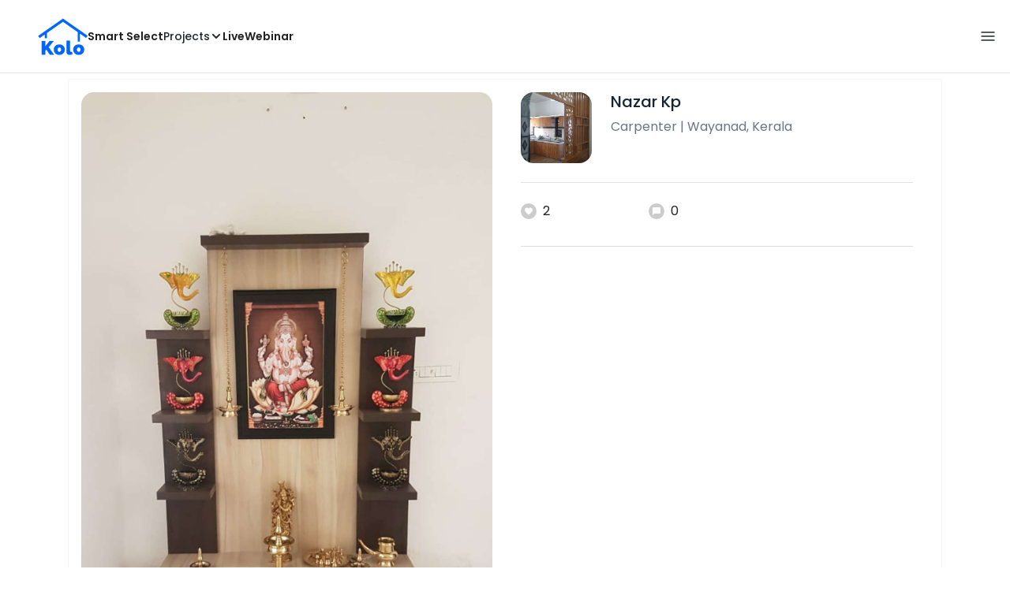

--- FILE ---
content_type: text/html; charset=utf-8
request_url: https://koloapp.in/kerala/carpenters/nazar-kp-1--wayanad/posts/1629459153
body_size: 40810
content:
<!DOCTYPE html><html lang="en"><head><meta property="og:type" content="website"/><meta property="og:site_name" content="Kolo"/><link rel="apple-touch-icon" href="/favicon.ico"/><link rel="icon" type="image/x-icon" href="https://koloapp.in/favicon.ico"/><link rel="icon" type="image/png" sizes="16x16" href="https://koloapp.in/favicon-16x16.png"/><link rel="icon" type="image/png" sizes="32x32" href="https://koloapp.in/favicon-32x32.png"/><link rel="icon" type="image/png" sizes="192x192" href="https://koloapp.in/favicon-192x192.png"/><meta property="al:android:app_name" content="Kolo App"/><meta property="al:android:package" content="com.kolo.android"/><meta property="al:android:class" content="com.kolo.android.ui.launch.SplashActivity"/><link rel="stylesheet" href="https://cdn.jsdelivr.net/npm/bootstrap@4.6.0/dist/css/bootstrap.min.css"/><script type="application/ld+json">{"@context":"https://schema.org","@type":"BreadcrumbList","itemListElement":[{"@type":"ListItem","position":1,"item":{"@id":"https://koloapp.in","name":"Kolo","description":"Kolo Home Page"}},{"@type":"ListItem","position":2,"item":{"@id":"https://koloapp.in/kerala","name":"Kerala","description":"Professionals in Kerala"}},{"@type":"ListItem","position":3,"item":{"@id":"https://koloapp.in/kerala/carpenters","name":"Carpenter","description":"Carpenter in Kerala"}},{"@type":"ListItem","position":4,"item":{"@id":"https://koloapp.in/kerala/carpenters/nazar-kp-1--wayanad","name":"Nazar Kp","description":"Nazar Kp, Carpenter from Wayanad"}},{"@type":"ListItem","position":5,"item":{"name":"1629459153","@id":"https://koloapp.in/kerala/carpenters/nazar-kp-1--wayanad/posts/1629459153","description":"Designs by Carpenter Nazar Kp, Wayanad | Kolo"}}]}</script><meta name="theme-color" content="#0066ff"/><link rel="canonical" href="https://koloapp.in/kerala/carpenters/nazar-kp-1--wayanad/posts/1629459153"/><meta charSet="utf-8"/><meta name="robots" content="noindex, follow"/><meta name="p:domain_verify" content="88cd704eafda50729e7971bed0b9d871"/><meta name="viewport" content="width=device-width,initial-scale=1.0,maximum-scale=1.0,user-scalable=0"/><meta property="og:type" content="website"/><meta property="og:site_name" content="Kolo"/><meta property="og:image" name="twitter:image" content="https://i.koloapp.in/tr:n-sd/977ae66d-6b85-64d6-684a-2fcbec8e2fa3"/><meta property="og:title" name="twitter:title" content="Designs by Carpenter Nazar Kp, Wayanad | Kolo"/><meta property="og:description" name="description" content="Find more designs by Nazar Kp from Kerala, Wayanad"/><meta name="twitter:description" content="Find more designs by Nazar Kp from Kerala, Wayanad"/><link rel="apple-touch-icon" href="/favicon.ico"/><link rel="icon" type="image/x-icon" href="https://koloapp.in/favicon.ico"/><link rel="icon" type="image/png" sizes="16x16" href="https://koloapp.in/favicon-16x16.png"/><link rel="icon" type="image/png" sizes="32x32" href="https://koloapp.in/favicon-32x32.png"/><link rel="icon" type="image/png" sizes="192x192" href="https://koloapp.in/favicon-192x192.png"/><title>Designs by Carpenter Nazar Kp, Wayanad | Kolo</title><meta property="al:android:url" content="koloapp://posts/1629459153"/><meta property="al:android:app_name" content="Kolo App"/><meta property="al:android:package" content="com.kolo.android"/><meta property="al:android:class" content="com.kolo.android.ui.launch.SplashActivity"/><meta name="keywords" content="Kolo App, Home design app, Interior design tool, DIY home decor, Room planner, Design inspiration, Room layout, Interior decorating, Home improvement app, Virtual room design, Design projects, Home remodeling, Room visualization, Decorating ideas, Interior decorating tool, Design your space, Home renovation app, Design community, House decor, Interior"/><meta name="next-head-count" content="36"/><script id="newrelic_script">window.NREUM||(NREUM={});NREUM.info = {"agent":"","beacon":"bam.eu01.nr-data.net","errorBeacon":"bam.eu01.nr-data.net","licenseKey":"NRJS-642c9e7965251080f82","applicationID":"480113489","agentToken":null,"applicationTime":396.07292,"transactionName":"MhBSZQoZCEMDVUJYCgtac0QLDAldTWZZQhE1FFdU","queueTime":0,"ttGuid":"31f4fc5af20e1a4b"}; (window.NREUM||(NREUM={})).init={privacy:{cookies_enabled:true},ajax:{deny_list:[]},feature_flags:["soft_nav"],distributed_tracing:{enabled:true}};(window.NREUM||(NREUM={})).loader_config={agentID:"538464558",accountID:"2953074",trustKey:"2953074",licenseKey:"NRJS-642c9e7965251080f82",applicationID:"480113489",browserID:"538464558"};;/*! For license information please see nr-loader-rum-1.308.0.min.js.LICENSE.txt */
(()=>{var e,t,r={163:(e,t,r)=>{"use strict";r.d(t,{j:()=>E});var n=r(384),i=r(1741);var a=r(2555);r(860).K7.genericEvents;const s="experimental.resources",o="register",c=e=>{if(!e||"string"!=typeof e)return!1;try{document.createDocumentFragment().querySelector(e)}catch{return!1}return!0};var d=r(2614),u=r(944),l=r(8122);const f="[data-nr-mask]",g=e=>(0,l.a)(e,(()=>{const e={feature_flags:[],experimental:{allow_registered_children:!1,resources:!1},mask_selector:"*",block_selector:"[data-nr-block]",mask_input_options:{color:!1,date:!1,"datetime-local":!1,email:!1,month:!1,number:!1,range:!1,search:!1,tel:!1,text:!1,time:!1,url:!1,week:!1,textarea:!1,select:!1,password:!0}};return{ajax:{deny_list:void 0,block_internal:!0,enabled:!0,autoStart:!0},api:{get allow_registered_children(){return e.feature_flags.includes(o)||e.experimental.allow_registered_children},set allow_registered_children(t){e.experimental.allow_registered_children=t},duplicate_registered_data:!1},browser_consent_mode:{enabled:!1},distributed_tracing:{enabled:void 0,exclude_newrelic_header:void 0,cors_use_newrelic_header:void 0,cors_use_tracecontext_headers:void 0,allowed_origins:void 0},get feature_flags(){return e.feature_flags},set feature_flags(t){e.feature_flags=t},generic_events:{enabled:!0,autoStart:!0},harvest:{interval:30},jserrors:{enabled:!0,autoStart:!0},logging:{enabled:!0,autoStart:!0},metrics:{enabled:!0,autoStart:!0},obfuscate:void 0,page_action:{enabled:!0},page_view_event:{enabled:!0,autoStart:!0},page_view_timing:{enabled:!0,autoStart:!0},performance:{capture_marks:!1,capture_measures:!1,capture_detail:!0,resources:{get enabled(){return e.feature_flags.includes(s)||e.experimental.resources},set enabled(t){e.experimental.resources=t},asset_types:[],first_party_domains:[],ignore_newrelic:!0}},privacy:{cookies_enabled:!0},proxy:{assets:void 0,beacon:void 0},session:{expiresMs:d.wk,inactiveMs:d.BB},session_replay:{autoStart:!0,enabled:!1,preload:!1,sampling_rate:10,error_sampling_rate:100,collect_fonts:!1,inline_images:!1,fix_stylesheets:!0,mask_all_inputs:!0,get mask_text_selector(){return e.mask_selector},set mask_text_selector(t){c(t)?e.mask_selector="".concat(t,",").concat(f):""===t||null===t?e.mask_selector=f:(0,u.R)(5,t)},get block_class(){return"nr-block"},get ignore_class(){return"nr-ignore"},get mask_text_class(){return"nr-mask"},get block_selector(){return e.block_selector},set block_selector(t){c(t)?e.block_selector+=",".concat(t):""!==t&&(0,u.R)(6,t)},get mask_input_options(){return e.mask_input_options},set mask_input_options(t){t&&"object"==typeof t?e.mask_input_options={...t,password:!0}:(0,u.R)(7,t)}},session_trace:{enabled:!0,autoStart:!0},soft_navigations:{enabled:!0,autoStart:!0},spa:{enabled:!0,autoStart:!0},ssl:void 0,user_actions:{enabled:!0,elementAttributes:["id","className","tagName","type"]}}})());var p=r(6154),m=r(9324);let h=0;const v={buildEnv:m.F3,distMethod:m.Xs,version:m.xv,originTime:p.WN},b={consented:!1},y={appMetadata:{},get consented(){return this.session?.state?.consent||b.consented},set consented(e){b.consented=e},customTransaction:void 0,denyList:void 0,disabled:!1,harvester:void 0,isolatedBacklog:!1,isRecording:!1,loaderType:void 0,maxBytes:3e4,obfuscator:void 0,onerror:void 0,ptid:void 0,releaseIds:{},session:void 0,timeKeeper:void 0,registeredEntities:[],jsAttributesMetadata:{bytes:0},get harvestCount(){return++h}},_=e=>{const t=(0,l.a)(e,y),r=Object.keys(v).reduce((e,t)=>(e[t]={value:v[t],writable:!1,configurable:!0,enumerable:!0},e),{});return Object.defineProperties(t,r)};var w=r(5701);const x=e=>{const t=e.startsWith("http");e+="/",r.p=t?e:"https://"+e};var R=r(7836),k=r(3241);const A={accountID:void 0,trustKey:void 0,agentID:void 0,licenseKey:void 0,applicationID:void 0,xpid:void 0},S=e=>(0,l.a)(e,A),T=new Set;function E(e,t={},r,s){let{init:o,info:c,loader_config:d,runtime:u={},exposed:l=!0}=t;if(!c){const e=(0,n.pV)();o=e.init,c=e.info,d=e.loader_config}e.init=g(o||{}),e.loader_config=S(d||{}),c.jsAttributes??={},p.bv&&(c.jsAttributes.isWorker=!0),e.info=(0,a.D)(c);const f=e.init,m=[c.beacon,c.errorBeacon];T.has(e.agentIdentifier)||(f.proxy.assets&&(x(f.proxy.assets),m.push(f.proxy.assets)),f.proxy.beacon&&m.push(f.proxy.beacon),e.beacons=[...m],function(e){const t=(0,n.pV)();Object.getOwnPropertyNames(i.W.prototype).forEach(r=>{const n=i.W.prototype[r];if("function"!=typeof n||"constructor"===n)return;let a=t[r];e[r]&&!1!==e.exposed&&"micro-agent"!==e.runtime?.loaderType&&(t[r]=(...t)=>{const n=e[r](...t);return a?a(...t):n})})}(e),(0,n.US)("activatedFeatures",w.B)),u.denyList=[...f.ajax.deny_list||[],...f.ajax.block_internal?m:[]],u.ptid=e.agentIdentifier,u.loaderType=r,e.runtime=_(u),T.has(e.agentIdentifier)||(e.ee=R.ee.get(e.agentIdentifier),e.exposed=l,(0,k.W)({agentIdentifier:e.agentIdentifier,drained:!!w.B?.[e.agentIdentifier],type:"lifecycle",name:"initialize",feature:void 0,data:e.config})),T.add(e.agentIdentifier)}},384:(e,t,r)=>{"use strict";r.d(t,{NT:()=>s,US:()=>u,Zm:()=>o,bQ:()=>d,dV:()=>c,pV:()=>l});var n=r(6154),i=r(1863),a=r(1910);const s={beacon:"bam.nr-data.net",errorBeacon:"bam.nr-data.net"};function o(){return n.gm.NREUM||(n.gm.NREUM={}),void 0===n.gm.newrelic&&(n.gm.newrelic=n.gm.NREUM),n.gm.NREUM}function c(){let e=o();return e.o||(e.o={ST:n.gm.setTimeout,SI:n.gm.setImmediate||n.gm.setInterval,CT:n.gm.clearTimeout,XHR:n.gm.XMLHttpRequest,REQ:n.gm.Request,EV:n.gm.Event,PR:n.gm.Promise,MO:n.gm.MutationObserver,FETCH:n.gm.fetch,WS:n.gm.WebSocket},(0,a.i)(...Object.values(e.o))),e}function d(e,t){let r=o();r.initializedAgents??={},t.initializedAt={ms:(0,i.t)(),date:new Date},r.initializedAgents[e]=t}function u(e,t){o()[e]=t}function l(){return function(){let e=o();const t=e.info||{};e.info={beacon:s.beacon,errorBeacon:s.errorBeacon,...t}}(),function(){let e=o();const t=e.init||{};e.init={...t}}(),c(),function(){let e=o();const t=e.loader_config||{};e.loader_config={...t}}(),o()}},782:(e,t,r)=>{"use strict";r.d(t,{T:()=>n});const n=r(860).K7.pageViewTiming},860:(e,t,r)=>{"use strict";r.d(t,{$J:()=>u,K7:()=>c,P3:()=>d,XX:()=>i,Yy:()=>o,df:()=>a,qY:()=>n,v4:()=>s});const n="events",i="jserrors",a="browser/blobs",s="rum",o="browser/logs",c={ajax:"ajax",genericEvents:"generic_events",jserrors:i,logging:"logging",metrics:"metrics",pageAction:"page_action",pageViewEvent:"page_view_event",pageViewTiming:"page_view_timing",sessionReplay:"session_replay",sessionTrace:"session_trace",softNav:"soft_navigations",spa:"spa"},d={[c.pageViewEvent]:1,[c.pageViewTiming]:2,[c.metrics]:3,[c.jserrors]:4,[c.spa]:5,[c.ajax]:6,[c.sessionTrace]:7,[c.softNav]:8,[c.sessionReplay]:9,[c.logging]:10,[c.genericEvents]:11},u={[c.pageViewEvent]:s,[c.pageViewTiming]:n,[c.ajax]:n,[c.spa]:n,[c.softNav]:n,[c.metrics]:i,[c.jserrors]:i,[c.sessionTrace]:a,[c.sessionReplay]:a,[c.logging]:o,[c.genericEvents]:"ins"}},944:(e,t,r)=>{"use strict";r.d(t,{R:()=>i});var n=r(3241);function i(e,t){"function"==typeof console.debug&&(console.debug("New Relic Warning: https://github.com/newrelic/newrelic-browser-agent/blob/main/docs/warning-codes.md#".concat(e),t),(0,n.W)({agentIdentifier:null,drained:null,type:"data",name:"warn",feature:"warn",data:{code:e,secondary:t}}))}},1687:(e,t,r)=>{"use strict";r.d(t,{Ak:()=>d,Ze:()=>f,x3:()=>u});var n=r(3241),i=r(7836),a=r(3606),s=r(860),o=r(2646);const c={};function d(e,t){const r={staged:!1,priority:s.P3[t]||0};l(e),c[e].get(t)||c[e].set(t,r)}function u(e,t){e&&c[e]&&(c[e].get(t)&&c[e].delete(t),p(e,t,!1),c[e].size&&g(e))}function l(e){if(!e)throw new Error("agentIdentifier required");c[e]||(c[e]=new Map)}function f(e="",t="feature",r=!1){if(l(e),!e||!c[e].get(t)||r)return p(e,t);c[e].get(t).staged=!0,g(e)}function g(e){const t=Array.from(c[e]);t.every(([e,t])=>t.staged)&&(t.sort((e,t)=>e[1].priority-t[1].priority),t.forEach(([t])=>{c[e].delete(t),p(e,t)}))}function p(e,t,r=!0){const s=e?i.ee.get(e):i.ee,c=a.i.handlers;if(!s.aborted&&s.backlog&&c){if((0,n.W)({agentIdentifier:e,type:"lifecycle",name:"drain",feature:t}),r){const e=s.backlog[t],r=c[t];if(r){for(let t=0;e&&t<e.length;++t)m(e[t],r);Object.entries(r).forEach(([e,t])=>{Object.values(t||{}).forEach(t=>{t[0]?.on&&t[0]?.context()instanceof o.y&&t[0].on(e,t[1])})})}}s.isolatedBacklog||delete c[t],s.backlog[t]=null,s.emit("drain-"+t,[])}}function m(e,t){var r=e[1];Object.values(t[r]||{}).forEach(t=>{var r=e[0];if(t[0]===r){var n=t[1],i=e[3],a=e[2];n.apply(i,a)}})}},1738:(e,t,r)=>{"use strict";r.d(t,{U:()=>g,Y:()=>f});var n=r(3241),i=r(9908),a=r(1863),s=r(944),o=r(5701),c=r(3969),d=r(8362),u=r(860),l=r(4261);function f(e,t,r,a){const f=a||r;!f||f[e]&&f[e]!==d.d.prototype[e]||(f[e]=function(){(0,i.p)(c.xV,["API/"+e+"/called"],void 0,u.K7.metrics,r.ee),(0,n.W)({agentIdentifier:r.agentIdentifier,drained:!!o.B?.[r.agentIdentifier],type:"data",name:"api",feature:l.Pl+e,data:{}});try{return t.apply(this,arguments)}catch(e){(0,s.R)(23,e)}})}function g(e,t,r,n,s){const o=e.info;null===r?delete o.jsAttributes[t]:o.jsAttributes[t]=r,(s||null===r)&&(0,i.p)(l.Pl+n,[(0,a.t)(),t,r],void 0,"session",e.ee)}},1741:(e,t,r)=>{"use strict";r.d(t,{W:()=>a});var n=r(944),i=r(4261);class a{#e(e,...t){if(this[e]!==a.prototype[e])return this[e](...t);(0,n.R)(35,e)}addPageAction(e,t){return this.#e(i.hG,e,t)}register(e){return this.#e(i.eY,e)}recordCustomEvent(e,t){return this.#e(i.fF,e,t)}setPageViewName(e,t){return this.#e(i.Fw,e,t)}setCustomAttribute(e,t,r){return this.#e(i.cD,e,t,r)}noticeError(e,t){return this.#e(i.o5,e,t)}setUserId(e,t=!1){return this.#e(i.Dl,e,t)}setApplicationVersion(e){return this.#e(i.nb,e)}setErrorHandler(e){return this.#e(i.bt,e)}addRelease(e,t){return this.#e(i.k6,e,t)}log(e,t){return this.#e(i.$9,e,t)}start(){return this.#e(i.d3)}finished(e){return this.#e(i.BL,e)}recordReplay(){return this.#e(i.CH)}pauseReplay(){return this.#e(i.Tb)}addToTrace(e){return this.#e(i.U2,e)}setCurrentRouteName(e){return this.#e(i.PA,e)}interaction(e){return this.#e(i.dT,e)}wrapLogger(e,t,r){return this.#e(i.Wb,e,t,r)}measure(e,t){return this.#e(i.V1,e,t)}consent(e){return this.#e(i.Pv,e)}}},1863:(e,t,r)=>{"use strict";function n(){return Math.floor(performance.now())}r.d(t,{t:()=>n})},1910:(e,t,r)=>{"use strict";r.d(t,{i:()=>a});var n=r(944);const i=new Map;function a(...e){return e.every(e=>{if(i.has(e))return i.get(e);const t="function"==typeof e?e.toString():"",r=t.includes("[native code]"),a=t.includes("nrWrapper");return r||a||(0,n.R)(64,e?.name||t),i.set(e,r),r})}},2555:(e,t,r)=>{"use strict";r.d(t,{D:()=>o,f:()=>s});var n=r(384),i=r(8122);const a={beacon:n.NT.beacon,errorBeacon:n.NT.errorBeacon,licenseKey:void 0,applicationID:void 0,sa:void 0,queueTime:void 0,applicationTime:void 0,ttGuid:void 0,user:void 0,account:void 0,product:void 0,extra:void 0,jsAttributes:{},userAttributes:void 0,atts:void 0,transactionName:void 0,tNamePlain:void 0};function s(e){try{return!!e.licenseKey&&!!e.errorBeacon&&!!e.applicationID}catch(e){return!1}}const o=e=>(0,i.a)(e,a)},2614:(e,t,r)=>{"use strict";r.d(t,{BB:()=>s,H3:()=>n,g:()=>d,iL:()=>c,tS:()=>o,uh:()=>i,wk:()=>a});const n="NRBA",i="SESSION",a=144e5,s=18e5,o={STARTED:"session-started",PAUSE:"session-pause",RESET:"session-reset",RESUME:"session-resume",UPDATE:"session-update"},c={SAME_TAB:"same-tab",CROSS_TAB:"cross-tab"},d={OFF:0,FULL:1,ERROR:2}},2646:(e,t,r)=>{"use strict";r.d(t,{y:()=>n});class n{constructor(e){this.contextId=e}}},2843:(e,t,r)=>{"use strict";r.d(t,{G:()=>a,u:()=>i});var n=r(3878);function i(e,t=!1,r,i){(0,n.DD)("visibilitychange",function(){if(t)return void("hidden"===document.visibilityState&&e());e(document.visibilityState)},r,i)}function a(e,t,r){(0,n.sp)("pagehide",e,t,r)}},3241:(e,t,r)=>{"use strict";r.d(t,{W:()=>a});var n=r(6154);const i="newrelic";function a(e={}){try{n.gm.dispatchEvent(new CustomEvent(i,{detail:e}))}catch(e){}}},3606:(e,t,r)=>{"use strict";r.d(t,{i:()=>a});var n=r(9908);a.on=s;var i=a.handlers={};function a(e,t,r,a){s(a||n.d,i,e,t,r)}function s(e,t,r,i,a){a||(a="feature"),e||(e=n.d);var s=t[a]=t[a]||{};(s[r]=s[r]||[]).push([e,i])}},3878:(e,t,r)=>{"use strict";function n(e,t){return{capture:e,passive:!1,signal:t}}function i(e,t,r=!1,i){window.addEventListener(e,t,n(r,i))}function a(e,t,r=!1,i){document.addEventListener(e,t,n(r,i))}r.d(t,{DD:()=>a,jT:()=>n,sp:()=>i})},3969:(e,t,r)=>{"use strict";r.d(t,{TZ:()=>n,XG:()=>o,rs:()=>i,xV:()=>s,z_:()=>a});const n=r(860).K7.metrics,i="sm",a="cm",s="storeSupportabilityMetrics",o="storeEventMetrics"},4234:(e,t,r)=>{"use strict";r.d(t,{W:()=>a});var n=r(7836),i=r(1687);class a{constructor(e,t){this.agentIdentifier=e,this.ee=n.ee.get(e),this.featureName=t,this.blocked=!1}deregisterDrain(){(0,i.x3)(this.agentIdentifier,this.featureName)}}},4261:(e,t,r)=>{"use strict";r.d(t,{$9:()=>d,BL:()=>o,CH:()=>g,Dl:()=>_,Fw:()=>y,PA:()=>h,Pl:()=>n,Pv:()=>k,Tb:()=>l,U2:()=>a,V1:()=>R,Wb:()=>x,bt:()=>b,cD:()=>v,d3:()=>w,dT:()=>c,eY:()=>p,fF:()=>f,hG:()=>i,k6:()=>s,nb:()=>m,o5:()=>u});const n="api-",i="addPageAction",a="addToTrace",s="addRelease",o="finished",c="interaction",d="log",u="noticeError",l="pauseReplay",f="recordCustomEvent",g="recordReplay",p="register",m="setApplicationVersion",h="setCurrentRouteName",v="setCustomAttribute",b="setErrorHandler",y="setPageViewName",_="setUserId",w="start",x="wrapLogger",R="measure",k="consent"},5289:(e,t,r)=>{"use strict";r.d(t,{GG:()=>s,Qr:()=>c,sB:()=>o});var n=r(3878),i=r(6389);function a(){return"undefined"==typeof document||"complete"===document.readyState}function s(e,t){if(a())return e();const r=(0,i.J)(e),s=setInterval(()=>{a()&&(clearInterval(s),r())},500);(0,n.sp)("load",r,t)}function o(e){if(a())return e();(0,n.DD)("DOMContentLoaded",e)}function c(e){if(a())return e();(0,n.sp)("popstate",e)}},5607:(e,t,r)=>{"use strict";r.d(t,{W:()=>n});const n=(0,r(9566).bz)()},5701:(e,t,r)=>{"use strict";r.d(t,{B:()=>a,t:()=>s});var n=r(3241);const i=new Set,a={};function s(e,t){const r=t.agentIdentifier;a[r]??={},e&&"object"==typeof e&&(i.has(r)||(t.ee.emit("rumresp",[e]),a[r]=e,i.add(r),(0,n.W)({agentIdentifier:r,loaded:!0,drained:!0,type:"lifecycle",name:"load",feature:void 0,data:e})))}},6154:(e,t,r)=>{"use strict";r.d(t,{OF:()=>c,RI:()=>i,WN:()=>u,bv:()=>a,eN:()=>l,gm:()=>s,mw:()=>o,sb:()=>d});var n=r(1863);const i="undefined"!=typeof window&&!!window.document,a="undefined"!=typeof WorkerGlobalScope&&("undefined"!=typeof self&&self instanceof WorkerGlobalScope&&self.navigator instanceof WorkerNavigator||"undefined"!=typeof globalThis&&globalThis instanceof WorkerGlobalScope&&globalThis.navigator instanceof WorkerNavigator),s=i?window:"undefined"!=typeof WorkerGlobalScope&&("undefined"!=typeof self&&self instanceof WorkerGlobalScope&&self||"undefined"!=typeof globalThis&&globalThis instanceof WorkerGlobalScope&&globalThis),o=Boolean("hidden"===s?.document?.visibilityState),c=/iPad|iPhone|iPod/.test(s.navigator?.userAgent),d=c&&"undefined"==typeof SharedWorker,u=((()=>{const e=s.navigator?.userAgent?.match(/Firefox[/\s](\d+\.\d+)/);Array.isArray(e)&&e.length>=2&&e[1]})(),Date.now()-(0,n.t)()),l=()=>"undefined"!=typeof PerformanceNavigationTiming&&s?.performance?.getEntriesByType("navigation")?.[0]?.responseStart},6389:(e,t,r)=>{"use strict";function n(e,t=500,r={}){const n=r?.leading||!1;let i;return(...r)=>{n&&void 0===i&&(e.apply(this,r),i=setTimeout(()=>{i=clearTimeout(i)},t)),n||(clearTimeout(i),i=setTimeout(()=>{e.apply(this,r)},t))}}function i(e){let t=!1;return(...r)=>{t||(t=!0,e.apply(this,r))}}r.d(t,{J:()=>i,s:()=>n})},6630:(e,t,r)=>{"use strict";r.d(t,{T:()=>n});const n=r(860).K7.pageViewEvent},7699:(e,t,r)=>{"use strict";r.d(t,{It:()=>a,KC:()=>o,No:()=>i,qh:()=>s});var n=r(860);const i=16e3,a=1e6,s="SESSION_ERROR",o={[n.K7.logging]:!0,[n.K7.genericEvents]:!1,[n.K7.jserrors]:!1,[n.K7.ajax]:!1}},7836:(e,t,r)=>{"use strict";r.d(t,{P:()=>o,ee:()=>c});var n=r(384),i=r(8990),a=r(2646),s=r(5607);const o="nr@context:".concat(s.W),c=function e(t,r){var n={},s={},u={},l=!1;try{l=16===r.length&&d.initializedAgents?.[r]?.runtime.isolatedBacklog}catch(e){}var f={on:p,addEventListener:p,removeEventListener:function(e,t){var r=n[e];if(!r)return;for(var i=0;i<r.length;i++)r[i]===t&&r.splice(i,1)},emit:function(e,r,n,i,a){!1!==a&&(a=!0);if(c.aborted&&!i)return;t&&a&&t.emit(e,r,n);var o=g(n);m(e).forEach(e=>{e.apply(o,r)});var d=v()[s[e]];d&&d.push([f,e,r,o]);return o},get:h,listeners:m,context:g,buffer:function(e,t){const r=v();if(t=t||"feature",f.aborted)return;Object.entries(e||{}).forEach(([e,n])=>{s[n]=t,t in r||(r[t]=[])})},abort:function(){f._aborted=!0,Object.keys(f.backlog).forEach(e=>{delete f.backlog[e]})},isBuffering:function(e){return!!v()[s[e]]},debugId:r,backlog:l?{}:t&&"object"==typeof t.backlog?t.backlog:{},isolatedBacklog:l};return Object.defineProperty(f,"aborted",{get:()=>{let e=f._aborted||!1;return e||(t&&(e=t.aborted),e)}}),f;function g(e){return e&&e instanceof a.y?e:e?(0,i.I)(e,o,()=>new a.y(o)):new a.y(o)}function p(e,t){n[e]=m(e).concat(t)}function m(e){return n[e]||[]}function h(t){return u[t]=u[t]||e(f,t)}function v(){return f.backlog}}(void 0,"globalEE"),d=(0,n.Zm)();d.ee||(d.ee=c)},8122:(e,t,r)=>{"use strict";r.d(t,{a:()=>i});var n=r(944);function i(e,t){try{if(!e||"object"!=typeof e)return(0,n.R)(3);if(!t||"object"!=typeof t)return(0,n.R)(4);const r=Object.create(Object.getPrototypeOf(t),Object.getOwnPropertyDescriptors(t)),a=0===Object.keys(r).length?e:r;for(let s in a)if(void 0!==e[s])try{if(null===e[s]){r[s]=null;continue}Array.isArray(e[s])&&Array.isArray(t[s])?r[s]=Array.from(new Set([...e[s],...t[s]])):"object"==typeof e[s]&&"object"==typeof t[s]?r[s]=i(e[s],t[s]):r[s]=e[s]}catch(e){r[s]||(0,n.R)(1,e)}return r}catch(e){(0,n.R)(2,e)}}},8362:(e,t,r)=>{"use strict";r.d(t,{d:()=>a});var n=r(9566),i=r(1741);class a extends i.W{agentIdentifier=(0,n.LA)(16)}},8374:(e,t,r)=>{r.nc=(()=>{try{return document?.currentScript?.nonce}catch(e){}return""})()},8990:(e,t,r)=>{"use strict";r.d(t,{I:()=>i});var n=Object.prototype.hasOwnProperty;function i(e,t,r){if(n.call(e,t))return e[t];var i=r();if(Object.defineProperty&&Object.keys)try{return Object.defineProperty(e,t,{value:i,writable:!0,enumerable:!1}),i}catch(e){}return e[t]=i,i}},9324:(e,t,r)=>{"use strict";r.d(t,{F3:()=>i,Xs:()=>a,xv:()=>n});const n="1.308.0",i="PROD",a="CDN"},9566:(e,t,r)=>{"use strict";r.d(t,{LA:()=>o,bz:()=>s});var n=r(6154);const i="xxxxxxxx-xxxx-4xxx-yxxx-xxxxxxxxxxxx";function a(e,t){return e?15&e[t]:16*Math.random()|0}function s(){const e=n.gm?.crypto||n.gm?.msCrypto;let t,r=0;return e&&e.getRandomValues&&(t=e.getRandomValues(new Uint8Array(30))),i.split("").map(e=>"x"===e?a(t,r++).toString(16):"y"===e?(3&a()|8).toString(16):e).join("")}function o(e){const t=n.gm?.crypto||n.gm?.msCrypto;let r,i=0;t&&t.getRandomValues&&(r=t.getRandomValues(new Uint8Array(e)));const s=[];for(var o=0;o<e;o++)s.push(a(r,i++).toString(16));return s.join("")}},9908:(e,t,r)=>{"use strict";r.d(t,{d:()=>n,p:()=>i});var n=r(7836).ee.get("handle");function i(e,t,r,i,a){a?(a.buffer([e],i),a.emit(e,t,r)):(n.buffer([e],i),n.emit(e,t,r))}}},n={};function i(e){var t=n[e];if(void 0!==t)return t.exports;var a=n[e]={exports:{}};return r[e](a,a.exports,i),a.exports}i.m=r,i.d=(e,t)=>{for(var r in t)i.o(t,r)&&!i.o(e,r)&&Object.defineProperty(e,r,{enumerable:!0,get:t[r]})},i.f={},i.e=e=>Promise.all(Object.keys(i.f).reduce((t,r)=>(i.f[r](e,t),t),[])),i.u=e=>"nr-rum-1.308.0.min.js",i.o=(e,t)=>Object.prototype.hasOwnProperty.call(e,t),e={},t="NRBA-1.308.0.PROD:",i.l=(r,n,a,s)=>{if(e[r])e[r].push(n);else{var o,c;if(void 0!==a)for(var d=document.getElementsByTagName("script"),u=0;u<d.length;u++){var l=d[u];if(l.getAttribute("src")==r||l.getAttribute("data-webpack")==t+a){o=l;break}}if(!o){c=!0;var f={296:"sha512-+MIMDsOcckGXa1EdWHqFNv7P+JUkd5kQwCBr3KE6uCvnsBNUrdSt4a/3/L4j4TxtnaMNjHpza2/erNQbpacJQA=="};(o=document.createElement("script")).charset="utf-8",i.nc&&o.setAttribute("nonce",i.nc),o.setAttribute("data-webpack",t+a),o.src=r,0!==o.src.indexOf(window.location.origin+"/")&&(o.crossOrigin="anonymous"),f[s]&&(o.integrity=f[s])}e[r]=[n];var g=(t,n)=>{o.onerror=o.onload=null,clearTimeout(p);var i=e[r];if(delete e[r],o.parentNode&&o.parentNode.removeChild(o),i&&i.forEach(e=>e(n)),t)return t(n)},p=setTimeout(g.bind(null,void 0,{type:"timeout",target:o}),12e4);o.onerror=g.bind(null,o.onerror),o.onload=g.bind(null,o.onload),c&&document.head.appendChild(o)}},i.r=e=>{"undefined"!=typeof Symbol&&Symbol.toStringTag&&Object.defineProperty(e,Symbol.toStringTag,{value:"Module"}),Object.defineProperty(e,"__esModule",{value:!0})},i.p="https://js-agent.newrelic.com/",(()=>{var e={374:0,840:0};i.f.j=(t,r)=>{var n=i.o(e,t)?e[t]:void 0;if(0!==n)if(n)r.push(n[2]);else{var a=new Promise((r,i)=>n=e[t]=[r,i]);r.push(n[2]=a);var s=i.p+i.u(t),o=new Error;i.l(s,r=>{if(i.o(e,t)&&(0!==(n=e[t])&&(e[t]=void 0),n)){var a=r&&("load"===r.type?"missing":r.type),s=r&&r.target&&r.target.src;o.message="Loading chunk "+t+" failed: ("+a+": "+s+")",o.name="ChunkLoadError",o.type=a,o.request=s,n[1](o)}},"chunk-"+t,t)}};var t=(t,r)=>{var n,a,[s,o,c]=r,d=0;if(s.some(t=>0!==e[t])){for(n in o)i.o(o,n)&&(i.m[n]=o[n]);if(c)c(i)}for(t&&t(r);d<s.length;d++)a=s[d],i.o(e,a)&&e[a]&&e[a][0](),e[a]=0},r=self["webpackChunk:NRBA-1.308.0.PROD"]=self["webpackChunk:NRBA-1.308.0.PROD"]||[];r.forEach(t.bind(null,0)),r.push=t.bind(null,r.push.bind(r))})(),(()=>{"use strict";i(8374);var e=i(8362),t=i(860);const r=Object.values(t.K7);var n=i(163);var a=i(9908),s=i(1863),o=i(4261),c=i(1738);var d=i(1687),u=i(4234),l=i(5289),f=i(6154),g=i(944),p=i(384);const m=e=>f.RI&&!0===e?.privacy.cookies_enabled;function h(e){return!!(0,p.dV)().o.MO&&m(e)&&!0===e?.session_trace.enabled}var v=i(6389),b=i(7699);class y extends u.W{constructor(e,t){super(e.agentIdentifier,t),this.agentRef=e,this.abortHandler=void 0,this.featAggregate=void 0,this.loadedSuccessfully=void 0,this.onAggregateImported=new Promise(e=>{this.loadedSuccessfully=e}),this.deferred=Promise.resolve(),!1===e.init[this.featureName].autoStart?this.deferred=new Promise((t,r)=>{this.ee.on("manual-start-all",(0,v.J)(()=>{(0,d.Ak)(e.agentIdentifier,this.featureName),t()}))}):(0,d.Ak)(e.agentIdentifier,t)}importAggregator(e,t,r={}){if(this.featAggregate)return;const n=async()=>{let n;await this.deferred;try{if(m(e.init)){const{setupAgentSession:t}=await i.e(296).then(i.bind(i,3305));n=t(e)}}catch(e){(0,g.R)(20,e),this.ee.emit("internal-error",[e]),(0,a.p)(b.qh,[e],void 0,this.featureName,this.ee)}try{if(!this.#t(this.featureName,n,e.init))return(0,d.Ze)(this.agentIdentifier,this.featureName),void this.loadedSuccessfully(!1);const{Aggregate:i}=await t();this.featAggregate=new i(e,r),e.runtime.harvester.initializedAggregates.push(this.featAggregate),this.loadedSuccessfully(!0)}catch(e){(0,g.R)(34,e),this.abortHandler?.(),(0,d.Ze)(this.agentIdentifier,this.featureName,!0),this.loadedSuccessfully(!1),this.ee&&this.ee.abort()}};f.RI?(0,l.GG)(()=>n(),!0):n()}#t(e,r,n){if(this.blocked)return!1;switch(e){case t.K7.sessionReplay:return h(n)&&!!r;case t.K7.sessionTrace:return!!r;default:return!0}}}var _=i(6630),w=i(2614),x=i(3241);class R extends y{static featureName=_.T;constructor(e){var t;super(e,_.T),this.setupInspectionEvents(e.agentIdentifier),t=e,(0,c.Y)(o.Fw,function(e,r){"string"==typeof e&&("/"!==e.charAt(0)&&(e="/"+e),t.runtime.customTransaction=(r||"http://custom.transaction")+e,(0,a.p)(o.Pl+o.Fw,[(0,s.t)()],void 0,void 0,t.ee))},t),this.importAggregator(e,()=>i.e(296).then(i.bind(i,3943)))}setupInspectionEvents(e){const t=(t,r)=>{t&&(0,x.W)({agentIdentifier:e,timeStamp:t.timeStamp,loaded:"complete"===t.target.readyState,type:"window",name:r,data:t.target.location+""})};(0,l.sB)(e=>{t(e,"DOMContentLoaded")}),(0,l.GG)(e=>{t(e,"load")}),(0,l.Qr)(e=>{t(e,"navigate")}),this.ee.on(w.tS.UPDATE,(t,r)=>{(0,x.W)({agentIdentifier:e,type:"lifecycle",name:"session",data:r})})}}class k extends e.d{constructor(e){var t;(super(),f.gm)?(this.features={},(0,p.bQ)(this.agentIdentifier,this),this.desiredFeatures=new Set(e.features||[]),this.desiredFeatures.add(R),(0,n.j)(this,e,e.loaderType||"agent"),t=this,(0,c.Y)(o.cD,function(e,r,n=!1){if("string"==typeof e){if(["string","number","boolean"].includes(typeof r)||null===r)return(0,c.U)(t,e,r,o.cD,n);(0,g.R)(40,typeof r)}else(0,g.R)(39,typeof e)},t),function(e){(0,c.Y)(o.Dl,function(t,r=!1){if("string"!=typeof t&&null!==t)return void(0,g.R)(41,typeof t);const n=e.info.jsAttributes["enduser.id"];r&&null!=n&&n!==t?(0,a.p)(o.Pl+"setUserIdAndResetSession",[t],void 0,"session",e.ee):(0,c.U)(e,"enduser.id",t,o.Dl,!0)},e)}(this),function(e){(0,c.Y)(o.nb,function(t){if("string"==typeof t||null===t)return(0,c.U)(e,"application.version",t,o.nb,!1);(0,g.R)(42,typeof t)},e)}(this),function(e){(0,c.Y)(o.d3,function(){e.ee.emit("manual-start-all")},e)}(this),function(e){(0,c.Y)(o.Pv,function(t=!0){if("boolean"==typeof t){if((0,a.p)(o.Pl+o.Pv,[t],void 0,"session",e.ee),e.runtime.consented=t,t){const t=e.features.page_view_event;t.onAggregateImported.then(e=>{const r=t.featAggregate;e&&!r.sentRum&&r.sendRum()})}}else(0,g.R)(65,typeof t)},e)}(this),this.run()):(0,g.R)(21)}get config(){return{info:this.info,init:this.init,loader_config:this.loader_config,runtime:this.runtime}}get api(){return this}run(){try{const e=function(e){const t={};return r.forEach(r=>{t[r]=!!e[r]?.enabled}),t}(this.init),n=[...this.desiredFeatures];n.sort((e,r)=>t.P3[e.featureName]-t.P3[r.featureName]),n.forEach(r=>{if(!e[r.featureName]&&r.featureName!==t.K7.pageViewEvent)return;if(r.featureName===t.K7.spa)return void(0,g.R)(67);const n=function(e){switch(e){case t.K7.ajax:return[t.K7.jserrors];case t.K7.sessionTrace:return[t.K7.ajax,t.K7.pageViewEvent];case t.K7.sessionReplay:return[t.K7.sessionTrace];case t.K7.pageViewTiming:return[t.K7.pageViewEvent];default:return[]}}(r.featureName).filter(e=>!(e in this.features));n.length>0&&(0,g.R)(36,{targetFeature:r.featureName,missingDependencies:n}),this.features[r.featureName]=new r(this)})}catch(e){(0,g.R)(22,e);for(const e in this.features)this.features[e].abortHandler?.();const t=(0,p.Zm)();delete t.initializedAgents[this.agentIdentifier]?.features,delete this.sharedAggregator;return t.ee.get(this.agentIdentifier).abort(),!1}}}var A=i(2843),S=i(782);class T extends y{static featureName=S.T;constructor(e){super(e,S.T),f.RI&&((0,A.u)(()=>(0,a.p)("docHidden",[(0,s.t)()],void 0,S.T,this.ee),!0),(0,A.G)(()=>(0,a.p)("winPagehide",[(0,s.t)()],void 0,S.T,this.ee)),this.importAggregator(e,()=>i.e(296).then(i.bind(i,2117))))}}var E=i(3969);class I extends y{static featureName=E.TZ;constructor(e){super(e,E.TZ),f.RI&&document.addEventListener("securitypolicyviolation",e=>{(0,a.p)(E.xV,["Generic/CSPViolation/Detected"],void 0,this.featureName,this.ee)}),this.importAggregator(e,()=>i.e(296).then(i.bind(i,9623)))}}new k({features:[R,T,I],loaderType:"lite"})})()})();</script><link rel="preconnect" href="https://i.koloapp.in" crossorigin=""/><link rel="preconnect" href="https://fonts.gstatic.com" crossorigin /><link rel="preload" href="/_next/static/media/9e82d62334b205f4-s.p.woff2" as="font" type="font/woff2" crossorigin="anonymous" data-next-font="size-adjust"/><link rel="preload" href="/_next/static/media/4c285fdca692ea22-s.p.woff2" as="font" type="font/woff2" crossorigin="anonymous" data-next-font="size-adjust"/><link rel="preload" href="/_next/static/media/8888a3826f4a3af4-s.p.woff2" as="font" type="font/woff2" crossorigin="anonymous" data-next-font="size-adjust"/><link rel="preload" href="/_next/static/media/0484562807a97172-s.p.woff2" as="font" type="font/woff2" crossorigin="anonymous" data-next-font="size-adjust"/><link rel="preload" href="/_next/static/media/eafabf029ad39a43-s.p.woff2" as="font" type="font/woff2" crossorigin="anonymous" data-next-font="size-adjust"/><link rel="preload" href="/_next/static/css/38fe04551c3d733a.css" as="style"/><link rel="stylesheet" href="/_next/static/css/38fe04551c3d733a.css" data-n-g=""/><link rel="preload" href="/_next/static/css/04d7f1e9fff99a9c.css" as="style"/><link rel="stylesheet" href="/_next/static/css/04d7f1e9fff99a9c.css" data-n-p=""/><link rel="preload" href="/_next/static/css/b88e21b3d2b3161c.css" as="style"/><link rel="stylesheet" href="/_next/static/css/b88e21b3d2b3161c.css" data-n-p=""/><noscript data-n-css=""></noscript><script defer="" nomodule="" src="/_next/static/chunks/polyfills-78c92fac7aa8fdd8.js"></script><script defer="" src="/_next/static/chunks/417-f0cdb47b46e64b30.js"></script><script defer="" src="/_next/static/chunks/1510.b78e0bff2cc625ac.js"></script><script defer="" src="/_next/static/chunks/6155-dd8df6a2013775f2.js"></script><script defer="" src="/_next/static/chunks/297.00d46fb0481ae46d.js"></script><script src="/_next/static/chunks/webpack-a25ca1d124189999.js" defer=""></script><script src="/_next/static/chunks/framework-857926ca2791a411.js" defer=""></script><script src="/_next/static/chunks/main-1ee337f48fdc1442.js" defer=""></script><script src="/_next/static/chunks/pages/_app-27adf7eaa94088a5.js" defer=""></script><script src="/_next/static/chunks/1a48c3c1-ee7b17cc68b2a087.js" defer=""></script><script src="/_next/static/chunks/d6e1aeb5-3b85738b3755b21f.js" defer=""></script><script src="/_next/static/chunks/135-c2bbc14dbfc2e4c7.js" defer=""></script><script src="/_next/static/chunks/4008-c6efc114291d2586.js" defer=""></script><script src="/_next/static/chunks/4416-ff3d734a6b0e1a0b.js" defer=""></script><script src="/_next/static/chunks/2106-ab8dc6126aa1075f.js" defer=""></script><script src="/_next/static/chunks/5719-667beef73601bae7.js" defer=""></script><script src="/_next/static/chunks/3801-33d49f848d19d426.js" defer=""></script><script src="/_next/static/chunks/9720-5b9107766981e75e.js" defer=""></script><script src="/_next/static/chunks/5129-e0d0bae27f3ec3db.js" defer=""></script><script src="/_next/static/chunks/997-d4b007b84438984c.js" defer=""></script><script src="/_next/static/chunks/5020-5fa867d62a90fd2c.js" defer=""></script><script src="/_next/static/chunks/247-81e9f4f35ea0c224.js" defer=""></script><script src="/_next/static/chunks/pages/posts/%5BpostId%5D-c3412458b1c00a10.js" defer=""></script><script src="/_next/static/FkiMfV_UjE2GJK8tJG-W4/_buildManifest.js" defer=""></script><script src="/_next/static/FkiMfV_UjE2GJK8tJG-W4/_ssgManifest.js" defer=""></script><style data-styled="" data-styled-version="5.3.11">.open-modal{overflow:hidden;display:none;}/*!sc*/
data-styled.g1[id="sc-global-ekWeKV1"]{content:"sc-global-ekWeKV1,"}/*!sc*/
.eNAVVE{margin:0px;padding:0px;display:-webkit-box;-webkit-line-clamp:2;-webkit-box-orient:vertical;overflow:hidden;}/*!sc*/
data-styled.g2[id="sc-e4dc91bf-0"]{content:"eNAVVE,"}/*!sc*/
.lehHJf{display:-webkit-box;display:-webkit-flex;display:-ms-flexbox;display:flex;-webkit-align-items:center;-webkit-box-align:center;-ms-flex-align:center;align-items:center;gap:0.5rem;-webkit-flex-wrap:wrap;-ms-flex-wrap:wrap;flex-wrap:wrap;}/*!sc*/
.lehHJf img{height:3rem;width:auto;}/*!sc*/
data-styled.g3[id="sc-dabc6abb-0"]{content:"lehHJf,"}/*!sc*/
.iXBFSl{width:100%;}/*!sc*/
data-styled.g4[id="sc-5ee8d839-0"]{content:"iXBFSl,"}/*!sc*/
.ePjJMT{display:grid;grid-template-columns:1fr 1fr;margin-top:20px;}/*!sc*/
.ePjJMT h2{font-size:28px;font-weight:600;line-height:130%;}/*!sc*/
@media (max-width:768px){.ePjJMT{grid-template-columns:1fr;justify-items:center;text-align:center;}}/*!sc*/
data-styled.g5[id="sc-5ee8d839-1"]{content:"ePjJMT,"}/*!sc*/
.kWdZvs{display:-webkit-box;display:-webkit-flex;display:-ms-flexbox;display:flex;-webkit-box-pack:left;-webkit-justify-content:left;-ms-flex-pack:left;justify-content:left;}/*!sc*/
data-styled.g6[id="sc-ef27adc9-0"]{content:"kWdZvs,"}/*!sc*/
.eIoEPg{width:65%;}/*!sc*/
data-styled.g7[id="sc-ef27adc9-1"]{content:"eIoEPg,"}/*!sc*/
.kZWbQQ{display:-webkit-box;display:-webkit-flex;display:-ms-flexbox;display:flex;-webkit-flex-direction:column;-ms-flex-direction:column;flex-direction:column;}/*!sc*/
data-styled.g8[id="sc-cc362fe1-0"]{content:"kZWbQQ,"}/*!sc*/
.gygsQF{font-family:var(--font-poppins) !important;font-weight:600;font-size:14px;color:#5d5fef;}/*!sc*/
data-styled.g9[id="sc-cc362fe1-1"]{content:"gygsQF,"}/*!sc*/
.kgHRgO{font-size:1rem;margin-top:4px;}/*!sc*/
data-styled.g10[id="sc-cc362fe1-2"]{content:"kgHRgO,"}/*!sc*/
.bSGhqv{font-family:var(--font-poppins) !important;font-weight:400;font-size:12px;}/*!sc*/
data-styled.g11[id="sc-cc362fe1-3"]{content:"bSGhqv,"}/*!sc*/
.bDqxzl{border-radius:50%;object-fit:cover;}/*!sc*/
data-styled.g15[id="sc-a71b9cfc-1"]{content:"bDqxzl,"}/*!sc*/
.eyekGY{position:relative;}/*!sc*/
data-styled.g17[id="sc-ce7e9643-1"]{content:"eyekGY,"}/*!sc*/
.kogAMf{font-family:var(--font-poppins) !important;font-weight:500;font-size:12px;margin-top:8px;}/*!sc*/
data-styled.g18[id="sc-ce7e9643-2"]{content:"kogAMf,"}/*!sc*/
</style><style data-href="https://fonts.googleapis.com/css2?family=Rubik:wght@400;500;600;700;800&display=swap">@font-face{font-family:'Rubik';font-style:normal;font-weight:400;font-display:swap;src:url(https://fonts.gstatic.com/l/font?kit=iJWZBXyIfDnIV5PNhY1KTN7Z-Yh-B4i1Uw&skey=cee854e66788286d&v=v31) format('woff')}@font-face{font-family:'Rubik';font-style:normal;font-weight:500;font-display:swap;src:url(https://fonts.gstatic.com/l/font?kit=iJWZBXyIfDnIV5PNhY1KTN7Z-Yh-NYi1Uw&skey=cee854e66788286d&v=v31) format('woff')}@font-face{font-family:'Rubik';font-style:normal;font-weight:600;font-display:swap;src:url(https://fonts.gstatic.com/l/font?kit=iJWZBXyIfDnIV5PNhY1KTN7Z-Yh-2Y-1Uw&skey=cee854e66788286d&v=v31) format('woff')}@font-face{font-family:'Rubik';font-style:normal;font-weight:700;font-display:swap;src:url(https://fonts.gstatic.com/l/font?kit=iJWZBXyIfDnIV5PNhY1KTN7Z-Yh-4I-1Uw&skey=cee854e66788286d&v=v31) format('woff')}@font-face{font-family:'Rubik';font-style:normal;font-weight:800;font-display:swap;src:url(https://fonts.gstatic.com/l/font?kit=iJWZBXyIfDnIV5PNhY1KTN7Z-Yh-h4-1Uw&skey=cee854e66788286d&v=v31) format('woff')}@font-face{font-family:'Rubik';font-style:normal;font-weight:400;font-display:swap;src:url(https://fonts.gstatic.com/s/rubik/v31/iJWKBXyIfDnIV7nErXyw023e1Ik.woff2) format('woff2');unicode-range:U+0600-06FF,U+0750-077F,U+0870-088E,U+0890-0891,U+0897-08E1,U+08E3-08FF,U+200C-200E,U+2010-2011,U+204F,U+2E41,U+FB50-FDFF,U+FE70-FE74,U+FE76-FEFC,U+102E0-102FB,U+10E60-10E7E,U+10EC2-10EC4,U+10EFC-10EFF,U+1EE00-1EE03,U+1EE05-1EE1F,U+1EE21-1EE22,U+1EE24,U+1EE27,U+1EE29-1EE32,U+1EE34-1EE37,U+1EE39,U+1EE3B,U+1EE42,U+1EE47,U+1EE49,U+1EE4B,U+1EE4D-1EE4F,U+1EE51-1EE52,U+1EE54,U+1EE57,U+1EE59,U+1EE5B,U+1EE5D,U+1EE5F,U+1EE61-1EE62,U+1EE64,U+1EE67-1EE6A,U+1EE6C-1EE72,U+1EE74-1EE77,U+1EE79-1EE7C,U+1EE7E,U+1EE80-1EE89,U+1EE8B-1EE9B,U+1EEA1-1EEA3,U+1EEA5-1EEA9,U+1EEAB-1EEBB,U+1EEF0-1EEF1}@font-face{font-family:'Rubik';font-style:normal;font-weight:400;font-display:swap;src:url(https://fonts.gstatic.com/s/rubik/v31/iJWKBXyIfDnIV7nMrXyw023e1Ik.woff2) format('woff2');unicode-range:U+0460-052F,U+1C80-1C8A,U+20B4,U+2DE0-2DFF,U+A640-A69F,U+FE2E-FE2F}@font-face{font-family:'Rubik';font-style:normal;font-weight:400;font-display:swap;src:url(https://fonts.gstatic.com/s/rubik/v31/iJWKBXyIfDnIV7nFrXyw023e1Ik.woff2) format('woff2');unicode-range:U+0301,U+0400-045F,U+0490-0491,U+04B0-04B1,U+2116}@font-face{font-family:'Rubik';font-style:normal;font-weight:400;font-display:swap;src:url(https://fonts.gstatic.com/s/rubik/v31/iJWKBXyIfDnIV7nDrXyw023e1Ik.woff2) format('woff2');unicode-range:U+0307-0308,U+0590-05FF,U+200C-2010,U+20AA,U+25CC,U+FB1D-FB4F}@font-face{font-family:'Rubik';font-style:normal;font-weight:400;font-display:swap;src:url(https://fonts.gstatic.com/s/rubik/v31/iJWKBXyIfDnIV7nPrXyw023e1Ik.woff2) format('woff2');unicode-range:U+0100-02BA,U+02BD-02C5,U+02C7-02CC,U+02CE-02D7,U+02DD-02FF,U+0304,U+0308,U+0329,U+1D00-1DBF,U+1E00-1E9F,U+1EF2-1EFF,U+2020,U+20A0-20AB,U+20AD-20C0,U+2113,U+2C60-2C7F,U+A720-A7FF}@font-face{font-family:'Rubik';font-style:normal;font-weight:400;font-display:swap;src:url(https://fonts.gstatic.com/s/rubik/v31/iJWKBXyIfDnIV7nBrXyw023e.woff2) format('woff2');unicode-range:U+0000-00FF,U+0131,U+0152-0153,U+02BB-02BC,U+02C6,U+02DA,U+02DC,U+0304,U+0308,U+0329,U+2000-206F,U+20AC,U+2122,U+2191,U+2193,U+2212,U+2215,U+FEFF,U+FFFD}@font-face{font-family:'Rubik';font-style:normal;font-weight:500;font-display:swap;src:url(https://fonts.gstatic.com/s/rubik/v31/iJWKBXyIfDnIV7nErXyw023e1Ik.woff2) format('woff2');unicode-range:U+0600-06FF,U+0750-077F,U+0870-088E,U+0890-0891,U+0897-08E1,U+08E3-08FF,U+200C-200E,U+2010-2011,U+204F,U+2E41,U+FB50-FDFF,U+FE70-FE74,U+FE76-FEFC,U+102E0-102FB,U+10E60-10E7E,U+10EC2-10EC4,U+10EFC-10EFF,U+1EE00-1EE03,U+1EE05-1EE1F,U+1EE21-1EE22,U+1EE24,U+1EE27,U+1EE29-1EE32,U+1EE34-1EE37,U+1EE39,U+1EE3B,U+1EE42,U+1EE47,U+1EE49,U+1EE4B,U+1EE4D-1EE4F,U+1EE51-1EE52,U+1EE54,U+1EE57,U+1EE59,U+1EE5B,U+1EE5D,U+1EE5F,U+1EE61-1EE62,U+1EE64,U+1EE67-1EE6A,U+1EE6C-1EE72,U+1EE74-1EE77,U+1EE79-1EE7C,U+1EE7E,U+1EE80-1EE89,U+1EE8B-1EE9B,U+1EEA1-1EEA3,U+1EEA5-1EEA9,U+1EEAB-1EEBB,U+1EEF0-1EEF1}@font-face{font-family:'Rubik';font-style:normal;font-weight:500;font-display:swap;src:url(https://fonts.gstatic.com/s/rubik/v31/iJWKBXyIfDnIV7nMrXyw023e1Ik.woff2) format('woff2');unicode-range:U+0460-052F,U+1C80-1C8A,U+20B4,U+2DE0-2DFF,U+A640-A69F,U+FE2E-FE2F}@font-face{font-family:'Rubik';font-style:normal;font-weight:500;font-display:swap;src:url(https://fonts.gstatic.com/s/rubik/v31/iJWKBXyIfDnIV7nFrXyw023e1Ik.woff2) format('woff2');unicode-range:U+0301,U+0400-045F,U+0490-0491,U+04B0-04B1,U+2116}@font-face{font-family:'Rubik';font-style:normal;font-weight:500;font-display:swap;src:url(https://fonts.gstatic.com/s/rubik/v31/iJWKBXyIfDnIV7nDrXyw023e1Ik.woff2) format('woff2');unicode-range:U+0307-0308,U+0590-05FF,U+200C-2010,U+20AA,U+25CC,U+FB1D-FB4F}@font-face{font-family:'Rubik';font-style:normal;font-weight:500;font-display:swap;src:url(https://fonts.gstatic.com/s/rubik/v31/iJWKBXyIfDnIV7nPrXyw023e1Ik.woff2) format('woff2');unicode-range:U+0100-02BA,U+02BD-02C5,U+02C7-02CC,U+02CE-02D7,U+02DD-02FF,U+0304,U+0308,U+0329,U+1D00-1DBF,U+1E00-1E9F,U+1EF2-1EFF,U+2020,U+20A0-20AB,U+20AD-20C0,U+2113,U+2C60-2C7F,U+A720-A7FF}@font-face{font-family:'Rubik';font-style:normal;font-weight:500;font-display:swap;src:url(https://fonts.gstatic.com/s/rubik/v31/iJWKBXyIfDnIV7nBrXyw023e.woff2) format('woff2');unicode-range:U+0000-00FF,U+0131,U+0152-0153,U+02BB-02BC,U+02C6,U+02DA,U+02DC,U+0304,U+0308,U+0329,U+2000-206F,U+20AC,U+2122,U+2191,U+2193,U+2212,U+2215,U+FEFF,U+FFFD}@font-face{font-family:'Rubik';font-style:normal;font-weight:600;font-display:swap;src:url(https://fonts.gstatic.com/s/rubik/v31/iJWKBXyIfDnIV7nErXyw023e1Ik.woff2) format('woff2');unicode-range:U+0600-06FF,U+0750-077F,U+0870-088E,U+0890-0891,U+0897-08E1,U+08E3-08FF,U+200C-200E,U+2010-2011,U+204F,U+2E41,U+FB50-FDFF,U+FE70-FE74,U+FE76-FEFC,U+102E0-102FB,U+10E60-10E7E,U+10EC2-10EC4,U+10EFC-10EFF,U+1EE00-1EE03,U+1EE05-1EE1F,U+1EE21-1EE22,U+1EE24,U+1EE27,U+1EE29-1EE32,U+1EE34-1EE37,U+1EE39,U+1EE3B,U+1EE42,U+1EE47,U+1EE49,U+1EE4B,U+1EE4D-1EE4F,U+1EE51-1EE52,U+1EE54,U+1EE57,U+1EE59,U+1EE5B,U+1EE5D,U+1EE5F,U+1EE61-1EE62,U+1EE64,U+1EE67-1EE6A,U+1EE6C-1EE72,U+1EE74-1EE77,U+1EE79-1EE7C,U+1EE7E,U+1EE80-1EE89,U+1EE8B-1EE9B,U+1EEA1-1EEA3,U+1EEA5-1EEA9,U+1EEAB-1EEBB,U+1EEF0-1EEF1}@font-face{font-family:'Rubik';font-style:normal;font-weight:600;font-display:swap;src:url(https://fonts.gstatic.com/s/rubik/v31/iJWKBXyIfDnIV7nMrXyw023e1Ik.woff2) format('woff2');unicode-range:U+0460-052F,U+1C80-1C8A,U+20B4,U+2DE0-2DFF,U+A640-A69F,U+FE2E-FE2F}@font-face{font-family:'Rubik';font-style:normal;font-weight:600;font-display:swap;src:url(https://fonts.gstatic.com/s/rubik/v31/iJWKBXyIfDnIV7nFrXyw023e1Ik.woff2) format('woff2');unicode-range:U+0301,U+0400-045F,U+0490-0491,U+04B0-04B1,U+2116}@font-face{font-family:'Rubik';font-style:normal;font-weight:600;font-display:swap;src:url(https://fonts.gstatic.com/s/rubik/v31/iJWKBXyIfDnIV7nDrXyw023e1Ik.woff2) format('woff2');unicode-range:U+0307-0308,U+0590-05FF,U+200C-2010,U+20AA,U+25CC,U+FB1D-FB4F}@font-face{font-family:'Rubik';font-style:normal;font-weight:600;font-display:swap;src:url(https://fonts.gstatic.com/s/rubik/v31/iJWKBXyIfDnIV7nPrXyw023e1Ik.woff2) format('woff2');unicode-range:U+0100-02BA,U+02BD-02C5,U+02C7-02CC,U+02CE-02D7,U+02DD-02FF,U+0304,U+0308,U+0329,U+1D00-1DBF,U+1E00-1E9F,U+1EF2-1EFF,U+2020,U+20A0-20AB,U+20AD-20C0,U+2113,U+2C60-2C7F,U+A720-A7FF}@font-face{font-family:'Rubik';font-style:normal;font-weight:600;font-display:swap;src:url(https://fonts.gstatic.com/s/rubik/v31/iJWKBXyIfDnIV7nBrXyw023e.woff2) format('woff2');unicode-range:U+0000-00FF,U+0131,U+0152-0153,U+02BB-02BC,U+02C6,U+02DA,U+02DC,U+0304,U+0308,U+0329,U+2000-206F,U+20AC,U+2122,U+2191,U+2193,U+2212,U+2215,U+FEFF,U+FFFD}@font-face{font-family:'Rubik';font-style:normal;font-weight:700;font-display:swap;src:url(https://fonts.gstatic.com/s/rubik/v31/iJWKBXyIfDnIV7nErXyw023e1Ik.woff2) format('woff2');unicode-range:U+0600-06FF,U+0750-077F,U+0870-088E,U+0890-0891,U+0897-08E1,U+08E3-08FF,U+200C-200E,U+2010-2011,U+204F,U+2E41,U+FB50-FDFF,U+FE70-FE74,U+FE76-FEFC,U+102E0-102FB,U+10E60-10E7E,U+10EC2-10EC4,U+10EFC-10EFF,U+1EE00-1EE03,U+1EE05-1EE1F,U+1EE21-1EE22,U+1EE24,U+1EE27,U+1EE29-1EE32,U+1EE34-1EE37,U+1EE39,U+1EE3B,U+1EE42,U+1EE47,U+1EE49,U+1EE4B,U+1EE4D-1EE4F,U+1EE51-1EE52,U+1EE54,U+1EE57,U+1EE59,U+1EE5B,U+1EE5D,U+1EE5F,U+1EE61-1EE62,U+1EE64,U+1EE67-1EE6A,U+1EE6C-1EE72,U+1EE74-1EE77,U+1EE79-1EE7C,U+1EE7E,U+1EE80-1EE89,U+1EE8B-1EE9B,U+1EEA1-1EEA3,U+1EEA5-1EEA9,U+1EEAB-1EEBB,U+1EEF0-1EEF1}@font-face{font-family:'Rubik';font-style:normal;font-weight:700;font-display:swap;src:url(https://fonts.gstatic.com/s/rubik/v31/iJWKBXyIfDnIV7nMrXyw023e1Ik.woff2) format('woff2');unicode-range:U+0460-052F,U+1C80-1C8A,U+20B4,U+2DE0-2DFF,U+A640-A69F,U+FE2E-FE2F}@font-face{font-family:'Rubik';font-style:normal;font-weight:700;font-display:swap;src:url(https://fonts.gstatic.com/s/rubik/v31/iJWKBXyIfDnIV7nFrXyw023e1Ik.woff2) format('woff2');unicode-range:U+0301,U+0400-045F,U+0490-0491,U+04B0-04B1,U+2116}@font-face{font-family:'Rubik';font-style:normal;font-weight:700;font-display:swap;src:url(https://fonts.gstatic.com/s/rubik/v31/iJWKBXyIfDnIV7nDrXyw023e1Ik.woff2) format('woff2');unicode-range:U+0307-0308,U+0590-05FF,U+200C-2010,U+20AA,U+25CC,U+FB1D-FB4F}@font-face{font-family:'Rubik';font-style:normal;font-weight:700;font-display:swap;src:url(https://fonts.gstatic.com/s/rubik/v31/iJWKBXyIfDnIV7nPrXyw023e1Ik.woff2) format('woff2');unicode-range:U+0100-02BA,U+02BD-02C5,U+02C7-02CC,U+02CE-02D7,U+02DD-02FF,U+0304,U+0308,U+0329,U+1D00-1DBF,U+1E00-1E9F,U+1EF2-1EFF,U+2020,U+20A0-20AB,U+20AD-20C0,U+2113,U+2C60-2C7F,U+A720-A7FF}@font-face{font-family:'Rubik';font-style:normal;font-weight:700;font-display:swap;src:url(https://fonts.gstatic.com/s/rubik/v31/iJWKBXyIfDnIV7nBrXyw023e.woff2) format('woff2');unicode-range:U+0000-00FF,U+0131,U+0152-0153,U+02BB-02BC,U+02C6,U+02DA,U+02DC,U+0304,U+0308,U+0329,U+2000-206F,U+20AC,U+2122,U+2191,U+2193,U+2212,U+2215,U+FEFF,U+FFFD}@font-face{font-family:'Rubik';font-style:normal;font-weight:800;font-display:swap;src:url(https://fonts.gstatic.com/s/rubik/v31/iJWKBXyIfDnIV7nErXyw023e1Ik.woff2) format('woff2');unicode-range:U+0600-06FF,U+0750-077F,U+0870-088E,U+0890-0891,U+0897-08E1,U+08E3-08FF,U+200C-200E,U+2010-2011,U+204F,U+2E41,U+FB50-FDFF,U+FE70-FE74,U+FE76-FEFC,U+102E0-102FB,U+10E60-10E7E,U+10EC2-10EC4,U+10EFC-10EFF,U+1EE00-1EE03,U+1EE05-1EE1F,U+1EE21-1EE22,U+1EE24,U+1EE27,U+1EE29-1EE32,U+1EE34-1EE37,U+1EE39,U+1EE3B,U+1EE42,U+1EE47,U+1EE49,U+1EE4B,U+1EE4D-1EE4F,U+1EE51-1EE52,U+1EE54,U+1EE57,U+1EE59,U+1EE5B,U+1EE5D,U+1EE5F,U+1EE61-1EE62,U+1EE64,U+1EE67-1EE6A,U+1EE6C-1EE72,U+1EE74-1EE77,U+1EE79-1EE7C,U+1EE7E,U+1EE80-1EE89,U+1EE8B-1EE9B,U+1EEA1-1EEA3,U+1EEA5-1EEA9,U+1EEAB-1EEBB,U+1EEF0-1EEF1}@font-face{font-family:'Rubik';font-style:normal;font-weight:800;font-display:swap;src:url(https://fonts.gstatic.com/s/rubik/v31/iJWKBXyIfDnIV7nMrXyw023e1Ik.woff2) format('woff2');unicode-range:U+0460-052F,U+1C80-1C8A,U+20B4,U+2DE0-2DFF,U+A640-A69F,U+FE2E-FE2F}@font-face{font-family:'Rubik';font-style:normal;font-weight:800;font-display:swap;src:url(https://fonts.gstatic.com/s/rubik/v31/iJWKBXyIfDnIV7nFrXyw023e1Ik.woff2) format('woff2');unicode-range:U+0301,U+0400-045F,U+0490-0491,U+04B0-04B1,U+2116}@font-face{font-family:'Rubik';font-style:normal;font-weight:800;font-display:swap;src:url(https://fonts.gstatic.com/s/rubik/v31/iJWKBXyIfDnIV7nDrXyw023e1Ik.woff2) format('woff2');unicode-range:U+0307-0308,U+0590-05FF,U+200C-2010,U+20AA,U+25CC,U+FB1D-FB4F}@font-face{font-family:'Rubik';font-style:normal;font-weight:800;font-display:swap;src:url(https://fonts.gstatic.com/s/rubik/v31/iJWKBXyIfDnIV7nPrXyw023e1Ik.woff2) format('woff2');unicode-range:U+0100-02BA,U+02BD-02C5,U+02C7-02CC,U+02CE-02D7,U+02DD-02FF,U+0304,U+0308,U+0329,U+1D00-1DBF,U+1E00-1E9F,U+1EF2-1EFF,U+2020,U+20A0-20AB,U+20AD-20C0,U+2113,U+2C60-2C7F,U+A720-A7FF}@font-face{font-family:'Rubik';font-style:normal;font-weight:800;font-display:swap;src:url(https://fonts.gstatic.com/s/rubik/v31/iJWKBXyIfDnIV7nBrXyw023e.woff2) format('woff2');unicode-range:U+0000-00FF,U+0131,U+0152-0153,U+02BB-02BC,U+02C6,U+02DA,U+02DC,U+0304,U+0308,U+0329,U+2000-206F,U+20AC,U+2122,U+2191,U+2193,U+2212,U+2215,U+FEFF,U+FFFD}</style></head><script id="__NEXT_DATA__" type="application/json">{"props":{"pageProps":{"post":{"content":{"data":[{"type":0,"link":"https://i.koloapp.in/tr:n-hd/977ae66d-6b85-64d6-684a-2fcbec8e2fa3","bgColor":"#D7D2CA","width":"720","height":"1280","thumbnail":{"i":"https://i.koloapp.in/tr:n-sd/977ae66d-6b85-64d6-684a-2fcbec8e2fa3"}}],"askPrice":false,"isProduct":false},"isLiked":false,"isSaved":false,"isFollowed":false,"isActive":true,"likesCount":2,"commentsCount":0,"answersCount":0,"viewCount":128,"interestCount":0,"unlockedInterestCount":0,"deeplink":"https://koloapp.in/posts/1629459153","canonicalUrl":"https://koloapp.in/kerala/carpenters/nazar-kp-1--wayanad/posts/1629459153","thumbnailContent":{"caption":"","data":[{"type":0,"link":"https://i.koloapp.in/tr:n-sd/977ae66d-6b85-64d6-684a-2fcbec8e2fa3","bgColor":"#D7D2CA","width":"720","height":"1280"}],"askPrice":false,"isProduct":false},"createdAt":"2023-07-11T10:33:41.131832Z","bgColor":"#FFFFFF","shareMessage":"Checkout designs added by Nazar Kp on Kolo","id":"1629459153","postType":0,"creator":{"id":1628896846,"countryCode":0,"firstName":"Nazar","lastName":"Kp","name":"Nazar Kp","location":{"lat":"11.6426912","lon":"76.1116997"},"profession":"Carpenter","company":"Self-Employed","onboarded":true,"verified":true,"tags":{"isWorkLocationUpdated":true},"experience":10,"profilePicture":"https://i.koloapp.in/tr:n-ico/483a4273-618a-5b01-0c34-1913c98f665a","area":"Wayanad","language":"ml","isFollowed":false,"isMuted":false,"isSelf":false,"about":"വുഡ്,മൾട്ടിവുഡ്,ലാമിനേഷൻ ബോ൪ഡ്,പാ൪ടികൽ ബോ൪ഡ്,.... ബഡ്ജററിന് അനുയോജ്യമായ\n ഇന്റീരിയൽ വ൪കുകൾ\nmob: 7034386210\n\n","address":"Wayanad, Kerala","pincode":"673122","postCount":0,"privacySettings":{"hidePhone":true},"profileUrl":"/pro/nazar-kp-1","profileSlug":"nazar-kp-1","canonicalUrl":"https://koloapp.in/kerala/carpenters/nazar-kp-1--wayanad","professionId":1,"areaCode":16,"province":"Kerala","services":["Furniture Manufacturing"],"coverImage":"https://i.koloapp.in/98b876e8-a40b-4d45-98e4-ba4aa4f0ad3b","createdAt":"2022-02-18T17:07:35.317247Z","professionObj":{"id":1,"profession":"Carpenter","imageUrl":"https://i.koloapp.in/carpenter.png","searchKey":"carpenters","extendedDisplayText":"Carpenters","services":["Wooden Furnitures","Wood Cutting","Furniture Manufacturing","Carpentry works","Wooden Door frames","Wooden Window frames","Wooden Art works","Wood carving","Computerized Wood Carving","Wooden Bed Cots","Wooden Dining Table","Door Carving Engraving Works"],"categories":["Wood work"]},"areaObj":{"id":16,"cityNames":["Wayanad"],"provinceName":"Kerala","countryCode":"IN","visible":true,"nearbyCities":[11,10,6,7],"metadata":{"spAdInventory":2094,"hoAdInventory":3000}},"clientConnects":{"clientsExist":true},"credits":null,"featured":false,"fullName":"Nazar Kp"},"type":0,"thumbnailData":{"type":0,"link":"https://i.koloapp.in/tr:n-hd/977ae66d-6b85-64d6-684a-2fcbec8e2fa3","bgColor":"#D7D2CA","width":"720","height":"1280","thumbnail":{"i":"https://i.koloapp.in/tr:n-sd/977ae66d-6b85-64d6-684a-2fcbec8e2fa3"},"isVideo":false},"metaData":{"title":"Designs by Carpenter Nazar Kp, Wayanad | Kolo","description":"Find more designs by Nazar Kp from Kerala, Wayanad"}},"comments":[],"moreLikeThis":[{"content":{"caption":"Pooja room designs\n\n #InteriorDesigner #Poojaroom #poojaunit #poojaroomdesign #poojamandir ","data":[{"type":0,"link":"https://i.koloapp.in/tr:n-hd/ff943cf8-df13-1945-8ce0-59841d321ad3","bgColor":"#3F2B19","width":"800","height":"800","thumbnail":{"i":"https://i.koloapp.in/tr:n-sd/ff943cf8-df13-1945-8ce0-59841d321ad3"}}],"askPrice":false,"isProduct":false},"isLiked":false,"isSaved":false,"isFollowed":false,"isActive":true,"likesCount":3,"commentsCount":0,"answersCount":0,"viewCount":206,"interestCount":0,"unlockedInterestCount":0,"deeplink":"https://koloapp.in/posts/1629772800","thumbnailContent":{"caption":"Pooja room designs\n\n #InteriorDesigner #Poojaroom #poojaunit #poojaroomdesign #poojamandir ","data":[{"type":0,"link":"https://i.koloapp.in/tr:n-sd/ff943cf8-df13-1945-8ce0-59841d321ad3","bgColor":"#3F2B19","width":"800","height":"800"}],"askPrice":false,"isProduct":false},"createdAt":"2024-05-27T18:51:19.09289Z","bgColor":"#FFFFFF","newTags":[{"id":"1651564785","title":"Pooja Unit","image":"","deeplink":"/tags/1651564785","noOfFollowers":0,"logo":"https://i.koloapp.in/tr:n-sd/dc07d34d-3a61-4665-88d6-98f6388a9fee"}],"shareMessage":"Checkout designs added by WellMare  Interior +Architecture  on Kolo","id":"1629772800","postType":0,"creator":{"id":456,"countryCode":0,"firstName":"WellMare","lastName":" Interior +Architecture ","name":"WellMare  Interior +Architecture ","location":{"lat":"12.0972416","lon":"75.1933906"},"profession":"Interior Designer","company":"Self-Employed","onboarded":true,"verified":true,"tags":{"isWorkLocationUpdated":true},"experience":5,"profilePicture":"https://i.koloapp.in/tr:n-ico/7e60731b-b1b2-5986-db85-04e87a8b99c3","area":"Kannur","language":"en","isFollowed":false,"isMuted":false,"isSelf":false,"about":"WellMare | Interiors \u0026 Architecture\nHomes | Villas | Commercial\nPayyanur | Kannur | Kerala\nDesign • Build • Execute\nSite Visit by Appointment \nDM For Free Consultation ","address":"Payyanur, Kannur, Kerala","pincode":"670307","postCount":0,"privacySettings":{"hidePhone":true},"profileUrl":"/pro/wellmare-interiors","profileSlug":"wellmare-interiors","professionId":5,"areaCode":6,"province":"Kerala","services":["3D Design Services","Architectural Design","Home Interior","Home renovation designs","Home extension designs","Floor Plans","Architectural Consulting","Civil Contractor","Building Contractors","Labour contractors for construction","Building Demolition contracts","Building Foundation works","Modular Kitchen","Interior Decorations","Wardrobe Works","TV Units","Custom Wardrobe","Custom Beds","PVC false Ceiling","False Ceiling","Gypsum false Ceiling","POP false ceiling","Aluminium false ceiling","Veneer Board works"],"coverImage":"https://i.koloapp.in/98b876e8-a40b-4d45-98e4-ba4aa4f0ad3b","createdAt":"2020-12-11T09:09:24.223384Z","professionObj":{"id":5,"profession":"Interior Designer","imageUrl":"https://i.koloapp.in/interior_designer.png","searchKey":"interior-designers","extendedDisplayText":"Interior Designers \u0026 Decorators","services":["Modular Kitchen","Interior Decorations","Wardrobe Works","Home Interior","Plywood Lamination","TV Units","Wall Decorative Designs ","Stainless Steel Modular Kitchen","Custom Furnitures","Custom Wardrobe","Custom Beds","Custom bookcases","Kids Bedroom Design","Wall art Design","Upholstery works","Gypsum false Ceiling","PVC false Ceiling","Cement Fiber Board Ceiling","False Ceiling","POP false ceiling","Grid false ceiling","Aluminium false ceiling","Acoustic false ceiling","V Board Partition works","Partition walls","Veneer Board works"],"categories":["Interior Design"]},"areaObj":{"id":6,"cityNames":["Kannur","Cannanore"],"provinceName":"Kerala","countryCode":"IN","visible":true,"nearbyCities":[7,10,16,11],"metadata":{"spAdInventory":8702,"hoAdInventory":3000,"leadPricing":{"config":[{"credits":3,"serviceType":"Interior Design","conversionPerc":3,"commissionPerc":3},{"credits":3,"serviceType":"Home Construction","conversionPerc":3,"commissionPerc":1}]}}},"clientConnects":{"clientsExist":true},"credits":null,"featured":false,"fullName":"WellMare Interior +Architecture","canonicalUrl":"https://koloapp.in/pro/456"},"canonicalUrl":"https://koloapp.in/kerala/interior-designers/wellmare-interiors--kannur/posts/1629772800","type":0,"thumbnailData":{"type":0,"link":"https://i.koloapp.in/tr:n-hd/ff943cf8-df13-1945-8ce0-59841d321ad3","bgColor":"#3F2B19","width":"800","height":"800","thumbnail":{"i":"https://i.koloapp.in/tr:n-sd/ff943cf8-df13-1945-8ce0-59841d321ad3"},"isVideo":false},"metaData":{"title":"Designs by Interior Designer WellMare Interior +Architecture, Kannur | Kolo","description":"Pooja room designs\n\n #InteriorDesigner #Poojaroom #poojaunit #poojaroomdesign #poojamandir, Find more designs by WellMare Interior +Architecture from Kerala, Kannur"}},{"content":{"data":[{"type":0,"link":"https://i.koloapp.in/tr:n-hd/2c62cb2b-f909-0261-0e3e-b7068cf58cd4","bgColor":"#C4C9BF","width":"3000","height":"4000","thumbnail":{"i":"https://i.koloapp.in/tr:n-sd/2c62cb2b-f909-0261-0e3e-b7068cf58cd4"}}],"askPrice":false},"isLiked":false,"isSaved":false,"isFollowed":false,"isActive":true,"likesCount":1,"commentsCount":0,"answersCount":0,"viewCount":158,"interestCount":0,"unlockedInterestCount":0,"deeplink":"https://koloapp.in/posts/1629057135","thumbnailContent":{"caption":"","data":[{"type":0,"link":"https://i.koloapp.in/tr:n-sd/2c62cb2b-f909-0261-0e3e-b7068cf58cd4","bgColor":"#C4C9BF","width":"3000","height":"4000"}],"askPrice":false},"createdAt":"2022-09-22T16:57:28.033315Z","bgColor":"#FFFFFF","shareMessage":"Checkout designs added by sanish KM on Kolo","id":"1629057135","postType":0,"creator":{"id":1628960195,"countryCode":0,"firstName":"sanish","lastName":"KM","name":"sanish KM","location":{"lat":"11.5480995","lon":"76.2343599"},"profession":"Civil Engineer","company":"Self-Employed","onboarded":true,"verified":true,"tags":{"isWorkLocationUpdated":true},"experience":15,"area":"Wayanad","language":"ml","isFollowed":false,"isMuted":false,"isSelf":false,"about":"jhj","address":"Chithragiri, Wayanad, Kerala","pincode":"673581","postCount":0,"privacySettings":{"hidePhone":true},"profileUrl":"/pro/sanish-km","profileSlug":"sanish-km","professionId":14,"areaCode":16,"province":"Kerala","services":["Project Consultation"],"coverImage":"https://i.koloapp.in/98b876e8-a40b-4d45-98e4-ba4aa4f0ad3b","createdAt":"2022-03-05T08:05:26.112979Z","professionObj":{"id":14,"profession":"Civil Engineer","imageUrl":"https://i.koloapp.in/civil_engineer.png","searchKey":"civil-engineers","extendedDisplayText":"Civil Engineers","services":["Site Surveying","Site Planning","Project Estimation","Project Consultation","Project Supervision","MEP Drawing","Permit Drawings","Electrical Drawing","Architectural Consulting","Structural Consulting","Boundary Wall Design"],"categories":["Home Construction","House Plans"]},"areaObj":{"id":16,"cityNames":["Wayanad"],"provinceName":"Kerala","countryCode":"IN","visible":true,"nearbyCities":[11,10,6,7],"metadata":{"spAdInventory":2094,"hoAdInventory":3000}},"clientConnects":{"clientsExist":true},"credits":null,"featured":false,"fullName":"sanish KM","canonicalUrl":"https://koloapp.in/pro/1628960195"},"canonicalUrl":"https://koloapp.in/kerala/civil-engineers/sanish-km--wayanad/posts/1629057135","type":0,"thumbnailData":{"type":0,"link":"https://i.koloapp.in/tr:n-hd/2c62cb2b-f909-0261-0e3e-b7068cf58cd4","bgColor":"#C4C9BF","width":"3000","height":"4000","thumbnail":{"i":"https://i.koloapp.in/tr:n-sd/2c62cb2b-f909-0261-0e3e-b7068cf58cd4"},"isVideo":false},"metaData":{"title":"Designs by Civil Engineer sanish KM, Wayanad | Kolo","description":"Find more designs by sanish KM from Kerala, Wayanad"}},{"content":{"data":[{"type":0,"link":"https://i.koloapp.in/tr:n-hd/db7b9d6b-2fce-3d17-69f0-7071deaeb079","bgColor":"#80504C","width":"1844","height":"4000","thumbnail":{"i":"https://i.koloapp.in/tr:n-sd/db7b9d6b-2fce-3d17-69f0-7071deaeb079"}}],"askPrice":false},"isLiked":false,"isSaved":false,"isFollowed":false,"isActive":true,"likesCount":3,"commentsCount":0,"answersCount":0,"viewCount":396,"interestCount":0,"unlockedInterestCount":0,"deeplink":"https://koloapp.in/posts/1628604169","thumbnailContent":{"caption":"","data":[{"type":0,"link":"https://i.koloapp.in/tr:n-sd/db7b9d6b-2fce-3d17-69f0-7071deaeb079","bgColor":"#80504C","width":"1844","height":"4000"}],"askPrice":false},"createdAt":"2021-12-10T18:03:37.818811Z","bgColor":"#FFFFFF","shareMessage":"Checkout designs added by satheesh kumar on Kolo","id":"1628604169","postType":0,"creator":{"id":1618302576,"countryCode":0,"firstName":"satheesh","lastName":"kumar","name":"satheesh kumar","location":{"lat":"11.036002","lon":"75.86128"},"profession":"Carpenter","company":"Self-Employed","onboarded":true,"verified":true,"tags":{"isWorkLocationUpdated":true},"experience":26,"area":"Malappuram","language":"en","isFollowed":false,"isMuted":false,"isSelf":false,"address":"Parappanangadi, Malappuram, Kerala","pincode":"676303","postCount":0,"privacySettings":{"hidePhone":true},"profileUrl":"/pro/satheesh-kumar-15","profileSlug":"satheesh-kumar-15","professionId":1,"areaCode":11,"province":"Kerala","coverImage":"https://i.koloapp.in/98b876e8-a40b-4d45-98e4-ba4aa4f0ad3b","createdAt":"2021-04-13T08:29:36.014748Z","professionObj":{"id":1,"profession":"Carpenter","imageUrl":"https://i.koloapp.in/carpenter.png","searchKey":"carpenters","extendedDisplayText":"Carpenters","services":["Wooden Furnitures","Wood Cutting","Furniture Manufacturing","Carpentry works","Wooden Door frames","Wooden Window frames","Wooden Art works","Wood carving","Computerized Wood Carving","Wooden Bed Cots","Wooden Dining Table","Door Carving Engraving Works"],"categories":["Wood work"]},"areaObj":{"id":11,"cityNames":["Malappuram"],"provinceName":"Kerala","countryCode":"IN","visible":true,"nearbyCities":[15,12,10,16],"metadata":{"spAdInventory":15804,"hoAdInventory":3000,"leadPricing":{"config":[{"credits":3,"serviceType":"Interior Design","conversionPerc":3,"commissionPerc":3},{"credits":3,"serviceType":"Home Construction","conversionPerc":3,"commissionPerc":1}]}}},"clientConnects":{"clientsExist":true},"credits":null,"featured":false,"fullName":"satheesh kumar","canonicalUrl":"https://koloapp.in/pro/1618302576"},"canonicalUrl":"https://koloapp.in/kerala/carpenters/satheesh-kumar-15--malappuram/posts/1628604169","type":0,"thumbnailData":{"type":0,"link":"https://i.koloapp.in/tr:n-hd/db7b9d6b-2fce-3d17-69f0-7071deaeb079","bgColor":"#80504C","width":"1844","height":"4000","thumbnail":{"i":"https://i.koloapp.in/tr:n-sd/db7b9d6b-2fce-3d17-69f0-7071deaeb079"},"isVideo":false},"metaData":{"title":"Designs by Carpenter satheesh kumar, Malappuram | Kolo","description":"Find more designs by satheesh kumar from Kerala, Malappuram"}},{"content":{"data":[{"type":0,"link":"https://i.koloapp.in/tr:n-hd/93cadd34-fb8a-fce0-d659-cd9a7ab66143","bgColor":"#A79C8C","width":"3000","height":"4000","thumbnail":{"i":"https://i.koloapp.in/tr:n-sd/93cadd34-fb8a-fce0-d659-cd9a7ab66143"}}],"askPrice":false},"isLiked":false,"isSaved":false,"isFollowed":false,"isActive":true,"likesCount":5,"commentsCount":0,"answersCount":0,"viewCount":777,"interestCount":0,"unlockedInterestCount":0,"deeplink":"https://koloapp.in/posts/1628643697","thumbnailContent":{"caption":"","data":[{"type":0,"link":"https://i.koloapp.in/tr:n-sd/93cadd34-fb8a-fce0-d659-cd9a7ab66143","bgColor":"#A79C8C","width":"3000","height":"4000"}],"askPrice":false},"createdAt":"2022-01-10T06:49:19.939176Z","bgColor":"#FFFFFF","shareMessage":"Checkout designs added by athul athul mk on Kolo","id":"1628643697","postType":0,"creator":{"id":1615425151,"countryCode":0,"firstName":"athul","lastName":"athul mk","name":"athul athul mk","location":{"lat":"11.8744775","lon":"75.37036619999999"},"profession":"Electric Works","company":"Self-Employed","onboarded":true,"verified":true,"tags":{"isWorkLocationUpdated":true},"experience":15,"area":"Kannur","language":"ml","isFollowed":false,"isMuted":false,"isSelf":false,"address":"Thana, Kannur, Kerala","pincode":"670012","postCount":0,"privacySettings":{"hidePhone":true},"profileUrl":"/pro/athul-athulmk","profileSlug":"athul-athulmk","professionId":7,"areaCode":6,"province":"Kerala","services":["Electrical Wiring","Electrical Repairs and Fixes","Electrical Works","Lighting Works","Plumbing Works","Sanitary Pipes \u0026Fitting Works","Water Tank works","Bathroom fittings","Solar System","Electrical Installations"],"coverImage":"https://i.koloapp.in/98b876e8-a40b-4d45-98e4-ba4aa4f0ad3b","createdAt":"2021-03-11T01:12:31.297821Z","professionObj":{"id":7,"profession":"Electric Works","imageUrl":"https://i.koloapp.in/electrician.png","searchKey":"electricians","extendedDisplayText":"Electricians","services":["Electrical Repairs and Fixes","Electrical Wiring","Electrical Installations","Solar System","Electrical Works","Lighting Works"],"categories":["Electrical fittings"]},"areaObj":{"id":6,"cityNames":["Kannur","Cannanore"],"provinceName":"Kerala","countryCode":"IN","visible":true,"nearbyCities":[7,10,16,11],"metadata":{"spAdInventory":8702,"hoAdInventory":3000,"leadPricing":{"config":[{"credits":3,"serviceType":"Interior Design","conversionPerc":3,"commissionPerc":3},{"credits":3,"serviceType":"Home Construction","conversionPerc":3,"commissionPerc":1}]}}},"clientConnects":{"clientsExist":true},"credits":null,"featured":false,"fullName":"athul athul mk","canonicalUrl":"https://koloapp.in/pro/1615425151"},"canonicalUrl":"https://koloapp.in/kerala/electricians/athul-athulmk--kannur/posts/1628643697","type":0,"thumbnailData":{"type":0,"link":"https://i.koloapp.in/tr:n-hd/93cadd34-fb8a-fce0-d659-cd9a7ab66143","bgColor":"#A79C8C","width":"3000","height":"4000","thumbnail":{"i":"https://i.koloapp.in/tr:n-sd/93cadd34-fb8a-fce0-d659-cd9a7ab66143"},"isVideo":false},"metaData":{"title":"Designs by Electric Works athul athul mk, Kannur | Kolo","description":"Find more designs by athul athul mk from Kerala, Kannur"}},{"content":{"caption":"buddha picture with led lights, marasala interiors...","data":[{"type":0,"link":"https://i.koloapp.in/tr:n-hd/2a91dd06-de1c-c579-d63a-ba221e63abc7","bgColor":"#9C9583","width":"4624","height":"2604","thumbnail":{"i":"https://i.koloapp.in/tr:n-sd/2a91dd06-de1c-c579-d63a-ba221e63abc7"}}],"askPrice":false,"isProduct":false},"isLiked":false,"isSaved":false,"isFollowed":false,"isActive":true,"likesCount":1,"commentsCount":0,"answersCount":0,"viewCount":141,"interestCount":0,"unlockedInterestCount":0,"deeplink":"https://koloapp.in/posts/1629702513","thumbnailContent":{"caption":"buddha picture with led lights, marasala interiors...","data":[{"type":0,"link":"https://i.koloapp.in/tr:n-sd/2a91dd06-de1c-c579-d63a-ba221e63abc7","bgColor":"#9C9583","width":"4624","height":"2604"}],"askPrice":false,"isProduct":false},"createdAt":"2024-02-29T16:55:29.436948Z","bgColor":"#FFFFFF","newTags":[{"id":"1651564694","title":"Walls","image":"https://i.koloapp.in/tr:n-sd/tags/walls","deeplink":"/tags/1651564694","noOfFollowers":0,"logo":""}],"shareMessage":"Checkout designs added by vijayan Marasala on Kolo","id":"1629702513","postType":0,"creator":{"id":1628612338,"countryCode":0,"firstName":"vijayan","lastName":"Marasala","name":"vijayan Marasala","location":{"lat":"11.3384473","lon":"75.9806121"},"profession":"Interior Designer","company":"Self-Employed","onboarded":true,"verified":true,"tags":{},"experience":15,"profilePicture":"https://i.koloapp.in/tr:n-ico/60de12f7-e50b-0ce6-6a17-fe405bd80daf","area":"Kozhikode","language":"ml","isFollowed":false,"isMuted":false,"isSelf":false,"about":"All kinds of wooden products interior and exterior manufacturing, wooden kitchen cabinets and wardrobs, wooden panalling and wooden floorings, all kinds of particle 9447360359 board and ply with lamination works and wooden furniyure maikings...,.","address":"mukkom, Kozhikode, 9447360359","pincode":"673602","postCount":0,"privacySettings":{"hidePhone":true},"profileUrl":"/pro/vijayan-marasala","profileSlug":"vijayan-marasala","professionId":5,"areaCode":10,"province":"Kerala","services":["Home Interior","Modular Kitchen","Interior Decorations","Wardrobe Works","Plywood Lamination","TV Units","Wall Decorative Designs ","Custom Furnitures","Custom Wardrobe","Custom Beds","Kids Bedroom Design","PVC false Ceiling","Cement Fiber Board Ceiling","Partition walls","Veneer Board works"],"coverImage":"https://i.koloapp.in/98b876e8-a40b-4d45-98e4-ba4aa4f0ad3b","createdAt":"2021-10-14T14:04:54.756737Z","professionObj":{"id":5,"profession":"Interior Designer","imageUrl":"https://i.koloapp.in/interior_designer.png","searchKey":"interior-designers","extendedDisplayText":"Interior Designers \u0026 Decorators","services":["Modular Kitchen","Interior Decorations","Wardrobe Works","Home Interior","Plywood Lamination","TV Units","Wall Decorative Designs ","Stainless Steel Modular Kitchen","Custom Furnitures","Custom Wardrobe","Custom Beds","Custom bookcases","Kids Bedroom Design","Wall art Design","Upholstery works","Gypsum false Ceiling","PVC false Ceiling","Cement Fiber Board Ceiling","False Ceiling","POP false ceiling","Grid false ceiling","Aluminium false ceiling","Acoustic false ceiling","V Board Partition works","Partition walls","Veneer Board works"],"categories":["Interior Design"]},"areaObj":{"id":10,"cityNames":["Kozhikode","Calicut"],"provinceName":"Kerala","countryCode":"IN","visible":true,"nearbyCities":[6,16,11,12,7],"metadata":{"spAdInventory":11144,"hoAdInventory":3000,"leadPricing":{"config":[{"credits":3,"serviceType":"Interior Design","conversionPerc":3,"commissionPerc":3},{"credits":3,"serviceType":"Home Construction","conversionPerc":3,"commissionPerc":1}]}}},"clientConnects":{"clientsExist":true},"credits":null,"featured":false,"fullName":"vijayan Marasala","canonicalUrl":"https://koloapp.in/pro/1628612338"},"canonicalUrl":"https://koloapp.in/kerala/interior-designers/vijayan-marasala--kozhikode/posts/1629702513","type":0,"thumbnailData":{"type":0,"link":"https://i.koloapp.in/tr:n-hd/2a91dd06-de1c-c579-d63a-ba221e63abc7","bgColor":"#9C9583","width":"4624","height":"2604","thumbnail":{"i":"https://i.koloapp.in/tr:n-sd/2a91dd06-de1c-c579-d63a-ba221e63abc7"},"isVideo":false},"metaData":{"title":"Designs by Interior Designer vijayan Marasala, Kozhikode | Kolo","description":"buddha picture with led lights, marasala interiors..., Find more designs by vijayan Marasala from Kerala, Kozhikode"}},{"content":{"data":[{"type":0,"link":"https://i.koloapp.in/tr:n-hd/e7c8e652-9e90-8df9-de70-801ffb23cddc","bgColor":"#443D35","width":"4000","height":"3000","thumbnail":{"i":"https://i.koloapp.in/tr:n-sd/e7c8e652-9e90-8df9-de70-801ffb23cddc"}}],"askPrice":false},"isLiked":false,"isSaved":false,"isFollowed":false,"isActive":true,"likesCount":1,"commentsCount":0,"answersCount":0,"viewCount":252,"interestCount":0,"unlockedInterestCount":0,"deeplink":"https://koloapp.in/posts/1628616596","thumbnailContent":{"caption":"","data":[{"type":0,"link":"https://i.koloapp.in/tr:n-sd/e7c8e652-9e90-8df9-de70-801ffb23cddc","bgColor":"#443D35","width":"4000","height":"3000"}],"askPrice":false},"createdAt":"2021-12-20T01:48:53.112068Z","bgColor":"#FFFFFF","shareMessage":"Checkout designs added by Abdul Gafoor Noushad on Kolo","id":"1628616596","postType":0,"creator":{"id":1621755854,"countryCode":0,"firstName":"Abdul Gafoor","lastName":"Noushad","name":"Abdul Gafoor Noushad","profession":"Service Provider","company":"Self-Employed","onboarded":true,"verified":true,"tags":{},"experience":15,"profilePicture":"https://i.koloapp.in/tr:n-ico/6f8f5dae-3a56-b938-94bd-b2888e6baab9","area":"Malappuram","language":"ml","isFollowed":false,"isMuted":false,"isSelf":false,"about":"inside art and craft @Kottakkal.\nCraft villa @ Perintelmanna\nsargalaya craft Village @ Vakakkara.\nBamboo fest@ Kichi\n9562191818...9447675398","address":"","pincode":"0","postCount":0,"privacySettings":{"hidePhone":true},"profileUrl":"/pro/abdulgafoor-noushad","profileSlug":"abdulgafoor-noushad","professionId":12,"areaCode":11,"province":"Kerala","coverImage":"https://i.koloapp.in/98b876e8-a40b-4d45-98e4-ba4aa4f0ad3b","createdAt":"2021-05-23T07:44:14.548105Z","professionObj":{"id":12,"profession":"Others","imageUrl":"https://i.koloapp.in/other_profession.png","searchKey":"service-provider","extendedDisplayText":"Service Provider","services":["Incinerator","Vasthu Consultancy","Corporation Approval","Bank Loan Services"],"categories":null},"areaObj":{"id":11,"cityNames":["Malappuram"],"provinceName":"Kerala","countryCode":"IN","visible":true,"nearbyCities":[15,12,10,16],"metadata":{"spAdInventory":15804,"hoAdInventory":3000,"leadPricing":{"config":[{"credits":3,"serviceType":"Interior Design","conversionPerc":3,"commissionPerc":3},{"credits":3,"serviceType":"Home Construction","conversionPerc":3,"commissionPerc":1}]}}},"clientConnects":{"clientsExist":true},"credits":null,"featured":false,"fullName":"Abdul Gafoor Noushad","canonicalUrl":"https://koloapp.in/pro/1621755854"},"canonicalUrl":"https://koloapp.in/kerala/service-provider/abdulgafoor-noushad--malappuram/posts/1628616596","type":0,"thumbnailData":{"type":0,"link":"https://i.koloapp.in/tr:n-hd/e7c8e652-9e90-8df9-de70-801ffb23cddc","bgColor":"#443D35","width":"4000","height":"3000","thumbnail":{"i":"https://i.koloapp.in/tr:n-sd/e7c8e652-9e90-8df9-de70-801ffb23cddc"},"isVideo":false},"metaData":{"title":"Designs by Service Provider Abdul Gafoor Noushad, Malappuram | Kolo","description":"Find more designs by Abdul Gafoor Noushad from Kerala, Malappuram"}},{"content":{"caption":"Inside hut","data":[{"type":0,"link":"https://i.koloapp.in/tr:n-hd/6e81f9cc-a771-1644-cfb5-a0c1821fd3a3","bgColor":"#443D35","width":"4000","height":"3000","thumbnail":{"i":"https://i.koloapp.in/tr:n-sd/6e81f9cc-a771-1644-cfb5-a0c1821fd3a3"}}],"askPrice":false},"isLiked":false,"isSaved":false,"isFollowed":false,"isActive":true,"likesCount":0,"commentsCount":0,"answersCount":0,"viewCount":336,"interestCount":0,"unlockedInterestCount":0,"deeplink":"https://koloapp.in/posts/1628616599","thumbnailContent":{"caption":"Inside hut","data":[{"type":0,"link":"https://i.koloapp.in/tr:n-sd/6e81f9cc-a771-1644-cfb5-a0c1821fd3a3","bgColor":"#443D35","width":"4000","height":"3000"}],"askPrice":false},"createdAt":"2021-12-20T01:50:33.180721Z","bgColor":"#FFFFFF","shareMessage":"Checkout designs added by Abdul Gafoor Noushad on Kolo","id":"1628616599","postType":0,"creator":{"id":1621755854,"countryCode":0,"firstName":"Abdul Gafoor","lastName":"Noushad","name":"Abdul Gafoor Noushad","profession":"Service Provider","company":"Self-Employed","onboarded":true,"verified":true,"tags":{},"experience":15,"profilePicture":"https://i.koloapp.in/tr:n-ico/6f8f5dae-3a56-b938-94bd-b2888e6baab9","area":"Malappuram","language":"ml","isFollowed":false,"isMuted":false,"isSelf":false,"about":"inside art and craft @Kottakkal.\nCraft villa @ Perintelmanna\nsargalaya craft Village @ Vakakkara.\nBamboo fest@ Kichi\n9562191818...9447675398","address":"","pincode":"0","postCount":0,"privacySettings":{"hidePhone":true},"profileUrl":"/pro/abdulgafoor-noushad","profileSlug":"abdulgafoor-noushad","professionId":12,"areaCode":11,"province":"Kerala","coverImage":"https://i.koloapp.in/98b876e8-a40b-4d45-98e4-ba4aa4f0ad3b","createdAt":"2021-05-23T07:44:14.548105Z","professionObj":{"id":12,"profession":"Others","imageUrl":"https://i.koloapp.in/other_profession.png","searchKey":"service-provider","extendedDisplayText":"Service Provider","services":["Incinerator","Vasthu Consultancy","Corporation Approval","Bank Loan Services"],"categories":null},"areaObj":{"id":11,"cityNames":["Malappuram"],"provinceName":"Kerala","countryCode":"IN","visible":true,"nearbyCities":[15,12,10,16],"metadata":{"spAdInventory":15804,"hoAdInventory":3000,"leadPricing":{"config":[{"credits":3,"serviceType":"Interior Design","conversionPerc":3,"commissionPerc":3},{"credits":3,"serviceType":"Home Construction","conversionPerc":3,"commissionPerc":1}]}}},"clientConnects":{"clientsExist":true},"credits":null,"featured":false,"fullName":"Abdul Gafoor Noushad","canonicalUrl":"https://koloapp.in/pro/1621755854"},"canonicalUrl":"https://koloapp.in/kerala/service-provider/abdulgafoor-noushad--malappuram/posts/1628616599","type":0,"thumbnailData":{"type":0,"link":"https://i.koloapp.in/tr:n-hd/6e81f9cc-a771-1644-cfb5-a0c1821fd3a3","bgColor":"#443D35","width":"4000","height":"3000","thumbnail":{"i":"https://i.koloapp.in/tr:n-sd/6e81f9cc-a771-1644-cfb5-a0c1821fd3a3"},"isVideo":false},"metaData":{"title":"Designs by Service Provider Abdul Gafoor Noushad, Malappuram | Kolo","description":"Inside hut, Find more designs by Abdul Gafoor Noushad from Kerala, Malappuram"}},{"content":{"data":[{"type":0,"link":"https://i.koloapp.in/tr:n-hd/c46b40f9-c5ae-f2b3-32a2-f602d22ac76c","bgColor":"#2F2B27","width":"9248","height":"6944","thumbnail":{"i":"https://i.koloapp.in/tr:n-sd/c46b40f9-c5ae-f2b3-32a2-f602d22ac76c"}}],"askPrice":false},"isLiked":false,"isSaved":false,"isFollowed":false,"isActive":true,"likesCount":1,"commentsCount":0,"answersCount":0,"viewCount":250,"interestCount":0,"unlockedInterestCount":0,"deeplink":"https://koloapp.in/posts/1628797545","thumbnailContent":{"caption":"","data":[{"type":0,"link":"https://i.koloapp.in/tr:n-sd/c46b40f9-c5ae-f2b3-32a2-f602d22ac76c","bgColor":"#2F2B27","width":"9248","height":"6944"}],"askPrice":false},"createdAt":"2022-05-02T04:55:07.536753Z","bgColor":"#FFFFFF","shareMessage":"Checkout designs added by Jithin Ts on Kolo","id":"1628797545","postType":0,"creator":{"id":1628894910,"countryCode":0,"firstName":"Jithin","lastName":"Ts","name":"Jithin Ts","location":{"lat":"11.7922776","lon":"76.16628659999999"},"profession":"Carpenter","company":"3 king' S","onboarded":true,"verified":true,"tags":{},"experience":3,"area":"Wayanad","language":"en","isFollowed":false,"isMuted":false,"isSelf":false,"about":"wynd","pincode":"673579","postCount":0,"privacySettings":{"hidePhone":true},"profileUrl":"/pro/jithin-ts","profileSlug":"jithin-ts","professionId":1,"areaCode":16,"province":"Kerala","services":["Wooden Furnitures"],"coverImage":"https://i.koloapp.in/98b876e8-a40b-4d45-98e4-ba4aa4f0ad3b","createdAt":"2022-02-18T01:01:58.334896Z","professionObj":{"id":1,"profession":"Carpenter","imageUrl":"https://i.koloapp.in/carpenter.png","searchKey":"carpenters","extendedDisplayText":"Carpenters","services":["Wooden Furnitures","Wood Cutting","Furniture Manufacturing","Carpentry works","Wooden Door frames","Wooden Window frames","Wooden Art works","Wood carving","Computerized Wood Carving","Wooden Bed Cots","Wooden Dining Table","Door Carving Engraving Works"],"categories":["Wood work"]},"areaObj":{"id":16,"cityNames":["Wayanad"],"provinceName":"Kerala","countryCode":"IN","visible":true,"nearbyCities":[11,10,6,7],"metadata":{"spAdInventory":2094,"hoAdInventory":3000}},"clientConnects":{"clientsExist":true},"credits":null,"featured":false,"fullName":"Jithin Ts","canonicalUrl":"https://koloapp.in/pro/1628894910"},"canonicalUrl":"https://koloapp.in/kerala/carpenters/jithin-ts--wayanad/posts/1628797545","type":0,"thumbnailData":{"type":0,"link":"https://i.koloapp.in/tr:n-hd/c46b40f9-c5ae-f2b3-32a2-f602d22ac76c","bgColor":"#2F2B27","width":"9248","height":"6944","thumbnail":{"i":"https://i.koloapp.in/tr:n-sd/c46b40f9-c5ae-f2b3-32a2-f602d22ac76c"},"isVideo":false},"metaData":{"title":"Designs by Carpenter Jithin Ts, Wayanad | Kolo","description":"Find more designs by Jithin Ts from Kerala, Wayanad"}},{"content":{"caption":"chemmannur group.... interior... #commercialdesign","data":[{"type":0,"link":"https://i.koloapp.in/tr:n-hd/8b1c8dd3-f163-ee74-5513-f9e7bf31a617","bgColor":"#B29E73","width":"2000","height":"800","thumbnail":{"i":"https://i.koloapp.in/tr:n-sd/8b1c8dd3-f163-ee74-5513-f9e7bf31a617"}}],"askPrice":false},"isLiked":false,"isSaved":false,"isFollowed":false,"isActive":true,"likesCount":0,"commentsCount":0,"answersCount":0,"viewCount":378,"interestCount":0,"unlockedInterestCount":0,"deeplink":"https://koloapp.in/posts/1628644108","thumbnailContent":{"caption":"chemmannur group.... interior... #commercialdesign","data":[{"type":0,"link":"https://i.koloapp.in/tr:n-sd/8b1c8dd3-f163-ee74-5513-f9e7bf31a617","bgColor":"#B29E73","width":"2000","height":"800"}],"askPrice":false},"createdAt":"2022-01-10T14:43:01.275648Z","bgColor":"#FFFFFF","shareMessage":"Checkout designs added by Archana Rajan on Kolo","id":"1628644108","postType":0,"creator":{"id":1628777980,"countryCode":0,"firstName":"Archana","lastName":"Rajan","name":"Archana Rajan","location":{"lat":"11.5934723","lon":"76.2169502"},"profession":"Interior Designer","company":"Self-Employed","onboarded":true,"verified":true,"tags":{},"experience":5,"area":"Wayanad","language":"en","isFollowed":false,"isMuted":false,"isSelf":false,"about":"professional interior and exterior designer , S.bathery","pincode":"673593","postCount":0,"privacySettings":{"hidePhone":true},"profileUrl":"/pro/archana-rajan","profileSlug":"archana-rajan","professionId":5,"areaCode":16,"province":"Kerala","services":["Modular Kitchen","Wardrobe Works","Interior Decorations","Home Interior","Wall Decorative Designs ","Partition walls"],"coverImage":"https://i.koloapp.in/98b876e8-a40b-4d45-98e4-ba4aa4f0ad3b","createdAt":"2022-01-10T14:29:56.083319Z","professionObj":{"id":5,"profession":"Interior Designer","imageUrl":"https://i.koloapp.in/interior_designer.png","searchKey":"interior-designers","extendedDisplayText":"Interior Designers \u0026 Decorators","services":["Modular Kitchen","Interior Decorations","Wardrobe Works","Home Interior","Plywood Lamination","TV Units","Wall Decorative Designs ","Stainless Steel Modular Kitchen","Custom Furnitures","Custom Wardrobe","Custom Beds","Custom bookcases","Kids Bedroom Design","Wall art Design","Upholstery works","Gypsum false Ceiling","PVC false Ceiling","Cement Fiber Board Ceiling","False Ceiling","POP false ceiling","Grid false ceiling","Aluminium false ceiling","Acoustic false ceiling","V Board Partition works","Partition walls","Veneer Board works"],"categories":["Interior Design"]},"areaObj":{"id":16,"cityNames":["Wayanad"],"provinceName":"Kerala","countryCode":"IN","visible":true,"nearbyCities":[11,10,6,7],"metadata":{"spAdInventory":2094,"hoAdInventory":3000}},"clientConnects":{"clientsExist":true},"credits":null,"featured":false,"fullName":"Archana Rajan","canonicalUrl":"https://koloapp.in/pro/1628777980"},"canonicalUrl":"https://koloapp.in/kerala/interior-designers/archana-rajan--wayanad/posts/1628644108","type":0,"thumbnailData":{"type":0,"link":"https://i.koloapp.in/tr:n-hd/8b1c8dd3-f163-ee74-5513-f9e7bf31a617","bgColor":"#B29E73","width":"2000","height":"800","thumbnail":{"i":"https://i.koloapp.in/tr:n-sd/8b1c8dd3-f163-ee74-5513-f9e7bf31a617"},"isVideo":false},"metaData":{"title":"Designs by Interior Designer Archana Rajan, Wayanad | Kolo","description":"chemmannur group.... interior... #commercialdesign, Find more designs by Archana Rajan from Kerala, Wayanad"}},{"content":{"data":[{"type":0,"link":"https://i.koloapp.in/tr:n-hd/312bfd30-a168-fd1a-49d5-d03a8c209d7b","bgColor":"#86725B","width":"720","height":"1239","thumbnail":{"i":"https://i.koloapp.in/tr:n-sd/312bfd30-a168-fd1a-49d5-d03a8c209d7b"}}],"askPrice":false},"isLiked":false,"isSaved":false,"isFollowed":false,"isActive":true,"likesCount":2,"commentsCount":0,"answersCount":0,"viewCount":227,"interestCount":0,"unlockedInterestCount":0,"deeplink":"https://koloapp.in/posts/1628745855","thumbnailContent":{"caption":"","data":[{"type":0,"link":"https://i.koloapp.in/tr:n-sd/312bfd30-a168-fd1a-49d5-d03a8c209d7b","bgColor":"#86725B","width":"720","height":"1239"}],"askPrice":false},"createdAt":"2022-03-25T13:55:51.068326Z","bgColor":"#FFFFFF","shareMessage":"Checkout designs added by Vijith K on Kolo","id":"1628745855","postType":0,"creator":{"id":1628791289,"countryCode":0,"firstName":"Vijith","lastName":"K","name":"Vijith K","location":{"lat":"11.9300551","lon":"75.3217218"},"profession":"Carpenter","company":"Self-Employed","onboarded":true,"verified":true,"tags":{"isWorkLocationUpdated":true},"experience":15,"area":"Kannur","language":"ml","isFollowed":false,"isMuted":false,"isSelf":false,"address":"Kannur, Kerala","pincode":"670009","postCount":0,"privacySettings":{"hidePhone":true},"profileUrl":"/pro/vijith-k-2","profileSlug":"vijith-k-2","professionId":1,"areaCode":6,"province":"Kerala","services":["Wooden Furnitures","Carpentry works","Furniture Manufacturing","Wooden Window frames","Wooden Bed Cots","Wooden Door frames","Wooden Dining Table"],"coverImage":"https://i.koloapp.in/98b876e8-a40b-4d45-98e4-ba4aa4f0ad3b","createdAt":"2022-01-15T07:38:35.39341Z","professionObj":{"id":1,"profession":"Carpenter","imageUrl":"https://i.koloapp.in/carpenter.png","searchKey":"carpenters","extendedDisplayText":"Carpenters","services":["Wooden Furnitures","Wood Cutting","Furniture Manufacturing","Carpentry works","Wooden Door frames","Wooden Window frames","Wooden Art works","Wood carving","Computerized Wood Carving","Wooden Bed Cots","Wooden Dining Table","Door Carving Engraving Works"],"categories":["Wood work"]},"areaObj":{"id":6,"cityNames":["Kannur","Cannanore"],"provinceName":"Kerala","countryCode":"IN","visible":true,"nearbyCities":[7,10,16,11],"metadata":{"spAdInventory":8702,"hoAdInventory":3000,"leadPricing":{"config":[{"credits":3,"serviceType":"Interior Design","conversionPerc":3,"commissionPerc":3},{"credits":3,"serviceType":"Home Construction","conversionPerc":3,"commissionPerc":1}]}}},"clientConnects":{"clientsExist":true},"credits":null,"featured":false,"fullName":"Vijith K","canonicalUrl":"https://koloapp.in/pro/1628791289"},"canonicalUrl":"https://koloapp.in/kerala/carpenters/vijith-k-2--kannur/posts/1628745855","type":0,"thumbnailData":{"type":0,"link":"https://i.koloapp.in/tr:n-hd/312bfd30-a168-fd1a-49d5-d03a8c209d7b","bgColor":"#86725B","width":"720","height":"1239","thumbnail":{"i":"https://i.koloapp.in/tr:n-sd/312bfd30-a168-fd1a-49d5-d03a8c209d7b"},"isVideo":false},"metaData":{"title":"Designs by Carpenter Vijith K, Kannur | Kolo","description":"Find more designs by Vijith K from Kerala, Kannur"}},{"content":{"data":[{"type":0,"link":"https://i.koloapp.in/tr:n-hd/6db02fbe-059d-f966-209b-fe44f0ffc197","bgColor":"#715453","width":"720","height":"1280","thumbnail":{"i":"https://i.koloapp.in/tr:n-sd/6db02fbe-059d-f966-209b-fe44f0ffc197"}}],"askPrice":false,"isProduct":false},"isLiked":false,"isSaved":false,"isFollowed":false,"isActive":true,"likesCount":0,"commentsCount":0,"answersCount":0,"viewCount":101,"interestCount":0,"unlockedInterestCount":0,"deeplink":"https://koloapp.in/posts/1629459196","thumbnailContent":{"caption":"","data":[{"type":0,"link":"https://i.koloapp.in/tr:n-sd/6db02fbe-059d-f966-209b-fe44f0ffc197","bgColor":"#715453","width":"720","height":"1280"}],"askPrice":false,"isProduct":false},"createdAt":"2023-07-11T10:50:31.757198Z","bgColor":"#FFFFFF","shareMessage":"Checkout designs added by Nazar Kp on Kolo","id":"1629459196","postType":0,"creator":{"id":1628896846,"countryCode":0,"firstName":"Nazar","lastName":"Kp","name":"Nazar Kp","location":{"lat":"11.6426912","lon":"76.1116997"},"profession":"Carpenter","company":"Self-Employed","onboarded":true,"verified":true,"tags":{"isWorkLocationUpdated":true},"experience":10,"profilePicture":"https://i.koloapp.in/tr:n-ico/483a4273-618a-5b01-0c34-1913c98f665a","area":"Wayanad","language":"ml","isFollowed":false,"isMuted":false,"isSelf":false,"about":"വുഡ്,മൾട്ടിവുഡ്,ലാമിനേഷൻ ബോ൪ഡ്,പാ൪ടികൽ ബോ൪ഡ്,.... ബഡ്ജററിന് അനുയോജ്യമായ\n ഇന്റീരിയൽ വ൪കുകൾ\nmob: 7034386210\n\n","address":"Wayanad, Kerala","pincode":"673122","postCount":0,"privacySettings":{"hidePhone":true},"profileUrl":"/pro/nazar-kp-1","profileSlug":"nazar-kp-1","professionId":1,"areaCode":16,"province":"Kerala","services":["Furniture Manufacturing"],"coverImage":"https://i.koloapp.in/98b876e8-a40b-4d45-98e4-ba4aa4f0ad3b","createdAt":"2022-02-18T17:07:35.317247Z","professionObj":{"id":1,"profession":"Carpenter","imageUrl":"https://i.koloapp.in/carpenter.png","searchKey":"carpenters","extendedDisplayText":"Carpenters","services":["Wooden Furnitures","Wood Cutting","Furniture Manufacturing","Carpentry works","Wooden Door frames","Wooden Window frames","Wooden Art works","Wood carving","Computerized Wood Carving","Wooden Bed Cots","Wooden Dining Table","Door Carving Engraving Works"],"categories":["Wood work"]},"areaObj":{"id":16,"cityNames":["Wayanad"],"provinceName":"Kerala","countryCode":"IN","visible":true,"nearbyCities":[11,10,6,7],"metadata":{"spAdInventory":2094,"hoAdInventory":3000}},"clientConnects":{"clientsExist":true},"credits":null,"featured":false,"fullName":"Nazar Kp","canonicalUrl":"https://koloapp.in/pro/1628896846"},"canonicalUrl":"https://koloapp.in/kerala/carpenters/nazar-kp-1--wayanad/posts/1629459196","type":0,"thumbnailData":{"type":0,"link":"https://i.koloapp.in/tr:n-hd/6db02fbe-059d-f966-209b-fe44f0ffc197","bgColor":"#715453","width":"720","height":"1280","thumbnail":{"i":"https://i.koloapp.in/tr:n-sd/6db02fbe-059d-f966-209b-fe44f0ffc197"},"isVideo":false},"metaData":{"title":"Designs by Carpenter Nazar Kp, Wayanad | Kolo","description":"Find more designs by Nazar Kp from Kerala, Wayanad"}},{"content":{"caption":"#show case\nDesigner interior\n9744285839","data":[{"type":0,"link":"https://i.koloapp.in/tr:n-hd/c729d783-a03e-897a-dd1b-f2aacaf491b4","bgColor":"#BEB6A1","width":"720","height":"541","thumbnail":{"i":"https://i.koloapp.in/tr:n-sd/c729d783-a03e-897a-dd1b-f2aacaf491b4"}}],"askPrice":false},"isLiked":false,"isSaved":false,"isFollowed":false,"isActive":true,"likesCount":2,"commentsCount":0,"answersCount":0,"viewCount":880,"interestCount":0,"unlockedInterestCount":0,"deeplink":"https://koloapp.in/posts/1628993851","thumbnailContent":{"caption":"#show case\nDesigner interior\n9744285839","data":[{"type":0,"link":"https://i.koloapp.in/tr:n-sd/c729d783-a03e-897a-dd1b-f2aacaf491b4","bgColor":"#BEB6A1","width":"720","height":"541"}],"askPrice":false},"createdAt":"2022-08-20T04:37:58.595415Z","bgColor":"#FFFFFF","newTags":[{"id":"1651564732","title":"Home Decor","image":"https://i.koloapp.in/tr:n-sd/tags/home-decor","deeplink":"/tags/1651564732","noOfFollowers":0,"logo":"https://i.koloapp.in/tr:n-sd/09632bbb-a896-46ad-89b5-e49a7e2f7e6f"}],"shareMessage":"Checkout designs added by Designer Interior llp on Kolo","id":"1628993851","postType":0,"creator":{"id":1619780392,"countryCode":0,"firstName":"Designer","lastName":"Interior llp","name":"Designer Interior llp","location":{"lat":"11.1003494","lon":"75.90349739999999"},"profession":"Interior Designer","company":"Self-Employed","onboarded":true,"verified":true,"tags":{"isWorkLocationUpdated":true},"experience":10,"profilePicture":"https://i.koloapp.in/tr:n-ico/4e798f66-553d-edc0-f276-1e1842f8bcf3","area":"Malappuram","language":"en","isFollowed":false,"isMuted":false,"isSelf":false,"about":"Designer Interior in Padikkal, Malappuram handles all interior works including gypsum ceiling, putti, painting, flooring, plywood work, modular kitchen, wallpaper, curtain work, landscaping, and more. We address all doubts and concerns regarding home interior designing.","address":"Malappuram, Kerala","pincode":"673635","postCount":0,"privacySettings":{"hidePhone":true},"profileUrl":"/pro/designerinterior-designerinterior","profileSlug":"designerinterior-designerinterior","professionId":5,"areaCode":11,"province":"Kerala","services":["Home Interior","Electrical Works","Carpentry works","Stone Work","Interlock Tiles","Wardrobe Works","Modular Kitchen","Gypsum false Ceiling","TV Units","Partition walls","Veneer Board works","Kids Bedroom Design","Wall Painting","Gypsum Painting","Painting works","Wood Polishing","PU Painting","Putty Works","Texture Painting","Customized Wallpapers","3D Wallpapers","Interior Painting","Granite Flooring","Marble Flooring","Tiles Installation","Marble Repolishing","Granite Polishing","Epoxy Flooring ","Floor levelling"],"coverImage":"https://i.koloapp.in/98b876e8-a40b-4d45-98e4-ba4aa4f0ad3b","badges":[{"badgeId":1,"title":"Customer Reviewed","image":"https://i.koloapp.in/cutomer_reviewed_badge","miniatureImage":"https://i.koloapp.in/6f4bcc98-6394-48dc-bf9a-a21cebdc30b8","description":"This indicates customer reviews are available on this profile, which shows trustworthiness 💙","action":"Show All Reviews","deeplink":"/userreviews"}],"createdAt":"2021-04-30T10:59:52.142015Z","professionObj":{"id":5,"profession":"Interior Designer","imageUrl":"https://i.koloapp.in/interior_designer.png","searchKey":"interior-designers","extendedDisplayText":"Interior Designers \u0026 Decorators","services":["Modular Kitchen","Interior Decorations","Wardrobe Works","Home Interior","Plywood Lamination","TV Units","Wall Decorative Designs ","Stainless Steel Modular Kitchen","Custom Furnitures","Custom Wardrobe","Custom Beds","Custom bookcases","Kids Bedroom Design","Wall art Design","Upholstery works","Gypsum false Ceiling","PVC false Ceiling","Cement Fiber Board Ceiling","False Ceiling","POP false ceiling","Grid false ceiling","Aluminium false ceiling","Acoustic false ceiling","V Board Partition works","Partition walls","Veneer Board works"],"categories":["Interior Design"]},"areaObj":{"id":11,"cityNames":["Malappuram"],"provinceName":"Kerala","countryCode":"IN","visible":true,"nearbyCities":[15,12,10,16],"metadata":{"spAdInventory":15804,"hoAdInventory":3000,"leadPricing":{"config":[{"credits":3,"serviceType":"Interior Design","conversionPerc":3,"commissionPerc":3},{"credits":3,"serviceType":"Home Construction","conversionPerc":3,"commissionPerc":1}]}}},"clientConnects":{"clientsExist":true},"credits":null,"featured":false,"fullName":"Designer Interior llp","canonicalUrl":"https://koloapp.in/pro/1619780392"},"canonicalUrl":"https://koloapp.in/kerala/interior-designers/designerinterior-designerinterior--malappuram/posts/1628993851","type":0,"thumbnailData":{"type":0,"link":"https://i.koloapp.in/tr:n-hd/c729d783-a03e-897a-dd1b-f2aacaf491b4","bgColor":"#BEB6A1","width":"720","height":"541","thumbnail":{"i":"https://i.koloapp.in/tr:n-sd/c729d783-a03e-897a-dd1b-f2aacaf491b4"},"isVideo":false},"metaData":{"title":"Designs by Interior Designer Designer Interior llp, Malappuram | Kolo","description":"#show case\nDesigner interior\n9744285839, Find more designs by Designer Interior llp from Kerala, Malappuram"}},{"content":{"caption":"pooja room\nplywood and veneer finishing ","data":[{"type":0,"link":"https://i.koloapp.in/tr:n-hd/9a184de2-15ae-e789-bc23-e5a2b293f990","bgColor":"#563516","width":"529","height":"794","thumbnail":{"i":"https://i.koloapp.in/tr:n-sd/9a184de2-15ae-e789-bc23-e5a2b293f990"}}],"rate":{"rateType":1000,"priceType":2,"price":2500,"unit":"INR","withMaterials":true},"askPrice":false,"isProduct":false,"priceInfo":"₹2500 per sqft","location":"Thrissur, Kerala, India"},"isLiked":false,"isSaved":false,"isFollowed":false,"isActive":true,"likesCount":3,"commentsCount":0,"answersCount":0,"viewCount":243,"interestCount":0,"unlockedInterestCount":0,"deeplink":"https://koloapp.in/posts/1629497642","thumbnailContent":{"caption":"pooja room\nplywood and veneer finishing ","data":[{"type":0,"link":"https://i.koloapp.in/tr:n-sd/9a184de2-15ae-e789-bc23-e5a2b293f990","bgColor":"#563516","width":"529","height":"794"}],"rate":{"rateType":1000,"priceType":2,"price":2500,"unit":"INR","withMaterials":true},"askPrice":false,"isProduct":false,"priceInfo":"₹2500 per sqft","location":"Thrissur, Kerala, India"},"createdAt":"2023-08-11T08:07:08.462Z","bgColor":"#FFFFFF","shareMessage":"Checkout designs added by Riju T R on Kolo","id":"1629497642","postType":0,"creator":{"id":1632968144,"countryCode":0,"firstName":"Riju","lastName":"T R","name":"Riju T R","location":{"lat":"11.0591051","lon":"76.2568886"},"profession":"Interior Designer","company":"Gyp Army","onboarded":true,"verified":true,"tags":{},"experience":15,"profilePicture":"https://i.koloapp.in/tr:n-ico/7a443f70-d511-a618-235d-0620ff106c3d","area":"Malappuram","language":"en","isFollowed":false,"isMuted":false,"isSelf":false,"about":"specialized in modern and traditional designs fully customized by clients interests ","pincode":"679325","postCount":0,"privacySettings":{"hidePhone":true},"profileUrl":"/pro/riju-tr","profileSlug":"riju-tr","professionId":5,"areaCode":11,"province":"Kerala","coverImage":"https://i.koloapp.in/98b876e8-a40b-4d45-98e4-ba4aa4f0ad3b","createdAt":"2023-08-11T07:36:08.090859Z","professionObj":{"id":5,"profession":"Interior Designer","imageUrl":"https://i.koloapp.in/interior_designer.png","searchKey":"interior-designers","extendedDisplayText":"Interior Designers \u0026 Decorators","services":["Modular Kitchen","Interior Decorations","Wardrobe Works","Home Interior","Plywood Lamination","TV Units","Wall Decorative Designs ","Stainless Steel Modular Kitchen","Custom Furnitures","Custom Wardrobe","Custom Beds","Custom bookcases","Kids Bedroom Design","Wall art Design","Upholstery works","Gypsum false Ceiling","PVC false Ceiling","Cement Fiber Board Ceiling","False Ceiling","POP false ceiling","Grid false ceiling","Aluminium false ceiling","Acoustic false ceiling","V Board Partition works","Partition walls","Veneer Board works"],"categories":["Interior Design"]},"areaObj":{"id":11,"cityNames":["Malappuram"],"provinceName":"Kerala","countryCode":"IN","visible":true,"nearbyCities":[15,12,10,16],"metadata":{"spAdInventory":15804,"hoAdInventory":3000,"leadPricing":{"config":[{"credits":3,"serviceType":"Interior Design","conversionPerc":3,"commissionPerc":3},{"credits":3,"serviceType":"Home Construction","conversionPerc":3,"commissionPerc":1}]}}},"clientConnects":{"clientsExist":true},"credits":null,"featured":false,"fullName":"Riju T R","canonicalUrl":"https://koloapp.in/pro/1632968144"},"canonicalUrl":"https://koloapp.in/kerala/interior-designers/riju-tr--malappuram/posts/1629497642","type":0,"thumbnailData":{"type":0,"link":"https://i.koloapp.in/tr:n-hd/9a184de2-15ae-e789-bc23-e5a2b293f990","bgColor":"#563516","width":"529","height":"794","thumbnail":{"i":"https://i.koloapp.in/tr:n-sd/9a184de2-15ae-e789-bc23-e5a2b293f990"},"isVideo":false},"metaData":{"title":"Designs by Interior Designer Riju T R, Malappuram | Kolo","description":"pooja room\nplywood and veneer finishing, Find more designs by Riju T R from Kerala, Malappuram"}},{"content":{"caption":"# #","data":[{"type":0,"link":"https://i.koloapp.in/tr:n-hd/80957ae0-8a6f-eb41-1fff-5f2bdace3cc3","bgColor":"#99989A","width":"2084","height":"4624","thumbnail":{"i":"https://i.koloapp.in/tr:n-sd/80957ae0-8a6f-eb41-1fff-5f2bdace3cc3"}},{"type":0,"link":"https://i.koloapp.in/tr:n-hd/f9529fad-016f-4f1a-8b02-004eeea7a856","bgColor":"#969394","width":"2084","height":"4624","thumbnail":{"i":"https://i.koloapp.in/tr:n-sd/f9529fad-016f-4f1a-8b02-004eeea7a856"}},{"type":0,"link":"https://i.koloapp.in/tr:n-hd/c2310a3e-bfc1-0c53-1760-48a464c2e76c","bgColor":"#674026","width":"2084","height":"4624","thumbnail":{"i":"https://i.koloapp.in/tr:n-sd/c2310a3e-bfc1-0c53-1760-48a464c2e76c"}},{"type":0,"link":"https://i.koloapp.in/tr:n-hd/8cb82067-6033-7713-16fe-859acc1fa97d","bgColor":"#948D86","width":"2084","height":"4624","thumbnail":{"i":"https://i.koloapp.in/tr:n-sd/8cb82067-6033-7713-16fe-859acc1fa97d"}},{"type":0,"link":"https://i.koloapp.in/tr:n-hd/84f3b5e2-d208-a3f9-4ba8-285203bc5ecb","bgColor":"#948985","width":"2084","height":"4624","thumbnail":{"i":"https://i.koloapp.in/tr:n-sd/84f3b5e2-d208-a3f9-4ba8-285203bc5ecb"}}],"askPrice":false},"isLiked":false,"isSaved":false,"isFollowed":false,"isActive":true,"likesCount":0,"commentsCount":0,"answersCount":0,"viewCount":121,"interestCount":0,"unlockedInterestCount":0,"deeplink":"https://koloapp.in/posts/1628835990","thumbnailContent":{"caption":"# #","data":[{"type":0,"link":"https://i.koloapp.in/tr:n-sd/80957ae0-8a6f-eb41-1fff-5f2bdace3cc3","bgColor":"#99989A","width":"2084","height":"4624"},{"type":0,"link":"https://i.koloapp.in/tr:n-sd/f9529fad-016f-4f1a-8b02-004eeea7a856","bgColor":"#969394","width":"2084","height":"4624"},{"type":0,"link":"https://i.koloapp.in/tr:n-sd/c2310a3e-bfc1-0c53-1760-48a464c2e76c","bgColor":"#674026","width":"2084","height":"4624"},{"type":0,"link":"https://i.koloapp.in/tr:n-sd/8cb82067-6033-7713-16fe-859acc1fa97d","bgColor":"#948D86","width":"2084","height":"4624"},{"type":0,"link":"https://i.koloapp.in/tr:n-sd/84f3b5e2-d208-a3f9-4ba8-285203bc5ecb","bgColor":"#948985","width":"2084","height":"4624"}],"askPrice":false},"createdAt":"2022-05-27T08:43:48.901442Z","bgColor":"#FFFFFF","shareMessage":"Checkout designs added by Vineeth Kumar M on Kolo","id":"1628835990","postType":0,"creator":{"id":1628932973,"countryCode":0,"firstName":"Vineeth","lastName":"Kumar M","name":"Vineeth Kumar M","location":{"lat":"12.2607192","lon":"75.3874827"},"profession":"Carpenter","company":"Self-Employed","onboarded":true,"verified":true,"tags":{},"experience":15,"area":"Kannur","language":"ml","isFollowed":false,"isMuted":false,"isSelf":false,"pincode":"670511","postCount":0,"privacySettings":{"hidePhone":true},"profileUrl":"/pro/vineeth-kumarm","profileSlug":"vineeth-kumarm","professionId":1,"areaCode":6,"province":"Kerala","services":["Wooden Furnitures","Wood Cutting","Furniture Manufacturing","Wooden Door frames","Wooden Window frames","Computerized Wood Carving","Wooden Bed Cots"],"coverImage":"https://i.koloapp.in/98b876e8-a40b-4d45-98e4-ba4aa4f0ad3b","createdAt":"2022-02-27T04:18:53.162965Z","professionObj":{"id":1,"profession":"Carpenter","imageUrl":"https://i.koloapp.in/carpenter.png","searchKey":"carpenters","extendedDisplayText":"Carpenters","services":["Wooden Furnitures","Wood Cutting","Furniture Manufacturing","Carpentry works","Wooden Door frames","Wooden Window frames","Wooden Art works","Wood carving","Computerized Wood Carving","Wooden Bed Cots","Wooden Dining Table","Door Carving Engraving Works"],"categories":["Wood work"]},"areaObj":{"id":6,"cityNames":["Kannur","Cannanore"],"provinceName":"Kerala","countryCode":"IN","visible":true,"nearbyCities":[7,10,16,11],"metadata":{"spAdInventory":8702,"hoAdInventory":3000,"leadPricing":{"config":[{"credits":3,"serviceType":"Interior Design","conversionPerc":3,"commissionPerc":3},{"credits":3,"serviceType":"Home Construction","conversionPerc":3,"commissionPerc":1}]}}},"clientConnects":{"clientsExist":true},"credits":null,"featured":false,"fullName":"Vineeth Kumar M","canonicalUrl":"https://koloapp.in/pro/1628932973"},"canonicalUrl":"https://koloapp.in/kerala/carpenters/vineeth-kumarm--kannur/posts/1628835990","type":0,"thumbnailData":{"type":0,"link":"https://i.koloapp.in/tr:n-hd/80957ae0-8a6f-eb41-1fff-5f2bdace3cc3","bgColor":"#99989A","width":"2084","height":"4624","thumbnail":{"i":"https://i.koloapp.in/tr:n-sd/80957ae0-8a6f-eb41-1fff-5f2bdace3cc3"},"isVideo":false},"metaData":{"title":"Designs by Carpenter Vineeth Kumar M, Kannur | Kolo","description":"# #, Find more designs by Vineeth Kumar M from Kerala, Kannur"}},{"content":{"caption":"#HomeDecor #LUXURY_INTERIOR #WallDecors #coridor #InteriorDesigner ","data":[{"type":0,"link":"https://i.koloapp.in/tr:n-hd/1ce2fff8-8e9c-a200-c9f9-878438799207","bgColor":"#AFACA7","width":"1080","height":"1439","thumbnail":{"i":"https://i.koloapp.in/tr:n-sd/1ce2fff8-8e9c-a200-c9f9-878438799207"}},{"type":0,"link":"https://i.koloapp.in/tr:n-hd/62ee8ae2-087e-757e-f287-4a75895e87bf","bgColor":"#A8A6A0","width":"1080","height":"1440","thumbnail":{"i":"https://i.koloapp.in/tr:n-sd/62ee8ae2-087e-757e-f287-4a75895e87bf"}},{"type":0,"link":"https://i.koloapp.in/tr:n-hd/8eb2de0c-b9be-89de-ed72-af3b3fa82e80","bgColor":"#B4ADA3","width":"1080","height":"1439","thumbnail":{"i":"https://i.koloapp.in/tr:n-sd/8eb2de0c-b9be-89de-ed72-af3b3fa82e80"}},{"type":0,"link":"https://i.koloapp.in/tr:n-hd/f30054a1-4839-c52c-ec64-e5e98975a547","bgColor":"#A39D96","width":"1080","height":"1440","thumbnail":{"i":"https://i.koloapp.in/tr:n-sd/f30054a1-4839-c52c-ec64-e5e98975a547"}},{"type":0,"link":"https://i.koloapp.in/tr:n-hd/dd26aa80-f131-545a-9c79-f8f743fac30a","bgColor":"#2C221C","width":"1080","height":"1440","thumbnail":{"i":"https://i.koloapp.in/tr:n-sd/dd26aa80-f131-545a-9c79-f8f743fac30a"}}],"rate":{"rateType":1000,"priceType":1,"price":1,"unit":"INR"},"askPrice":false,"isProduct":true,"priceInfo":"₹1"},"isLiked":false,"isSaved":false,"isFollowed":false,"isActive":true,"likesCount":0,"commentsCount":0,"answersCount":0,"viewCount":213,"interestCount":0,"unlockedInterestCount":0,"deeplink":"https://koloapp.in/posts/1629149101","thumbnailContent":{"caption":"#HomeDecor #LUXURY_INTERIOR #WallDecors #coridor #InteriorDesigner ","data":[{"type":0,"link":"https://i.koloapp.in/tr:n-sd/1ce2fff8-8e9c-a200-c9f9-878438799207","bgColor":"#AFACA7","width":"1080","height":"1439"},{"type":0,"link":"https://i.koloapp.in/tr:n-sd/62ee8ae2-087e-757e-f287-4a75895e87bf","bgColor":"#A8A6A0","width":"1080","height":"1440"},{"type":0,"link":"https://i.koloapp.in/tr:n-sd/8eb2de0c-b9be-89de-ed72-af3b3fa82e80","bgColor":"#B4ADA3","width":"1080","height":"1439"},{"type":0,"link":"https://i.koloapp.in/tr:n-sd/f30054a1-4839-c52c-ec64-e5e98975a547","bgColor":"#A39D96","width":"1080","height":"1440"},{"type":0,"link":"https://i.koloapp.in/tr:n-sd/dd26aa80-f131-545a-9c79-f8f743fac30a","bgColor":"#2C221C","width":"1080","height":"1440"}],"rate":{"rateType":1000,"priceType":1,"price":1,"unit":"INR"},"askPrice":false,"isProduct":true,"priceInfo":"₹1"},"createdAt":"2022-11-21T04:33:57.152275Z","bgColor":"#FFFFFF","newTags":[{"id":"1651564769","title":"Paintings","image":"","deeplink":"/tags/1651564769","noOfFollowers":0,"logo":"https://i.koloapp.in/tr:n-sd/dc85af10-e1bd-475c-9ca4-1dbbe2120b0c"}],"shareMessage":"Checkout designs added by Afi Komath  on Kolo","id":"1629149101","postType":0,"creator":{"id":1630533177,"countryCode":0,"firstName":"Afi","lastName":"Komath ","name":"Afi Komath ","location":{"lat":"11.720492134023926","lon":"75.53492590785027"},"profession":"Building Supplies","company":"Self-Employed","onboarded":true,"verified":true,"tags":{"isWorkLocationUpdated":true},"experience":10,"profilePicture":"https://i.koloapp.in/tr:n-ico/57b21b6e-0f82-72e2-d436-a034a4a95b0d","area":"Thalassery","language":"en","isFollowed":false,"isMuted":false,"isSelf":false,"about":"Helps to Makeover your home,Modern and Elegant.\"To live in a peaceful home is to experience paradise on earth\".\n\nWassup #0091 77369 59277.\nMobile:0086 18520 674707 (CHINA)\n0091 77363 05968.\n\nRetail | Wholesale \n\nWe helps to source quality assured home decor products directly from MANUFACTURERS in China.\n","address":"Chembra, Thalassery, Kerala","pincode":"322023","postCount":0,"privacySettings":{"hidePhone":true},"profileUrl":"/pro/afsal-komath","profileSlug":"afsal-komath","professionId":8,"areaCode":1592,"province":"Kerala","coverImage":"https://i.koloapp.in/98b876e8-a40b-4d45-98e4-ba4aa4f0ad3b","createdAt":"2022-11-16T05:40:09.159091Z","professionObj":{"id":8,"profession":"Building Supplies","imageUrl":"https://i.koloapp.in/3055b915-2169-4233-4cf3-ca9789d35cf2","searchKey":"building-suppliers","extendedDisplayText":"Building Suppliers","services":null,"categories":["Construction and Interior Products"]},"areaObj":{"id":1592,"cityNames":["Thalassery"],"provinceName":"Kerala","countryCode":"IN","visible":false,"nearbyCities":[3,4,5,6,7,8,9,10,11,12,13,14,15,16],"metadata":{}},"clientConnects":{"clientsExist":true},"credits":null,"featured":false,"fullName":"Afi Komath","canonicalUrl":"https://koloapp.in/pro/1630533177"},"canonicalUrl":"https://koloapp.in/kerala/building-suppliers/afsal-komath--thalassery/posts/1629149101","type":0,"thumbnailData":{"type":0,"link":"https://i.koloapp.in/tr:n-hd/1ce2fff8-8e9c-a200-c9f9-878438799207","bgColor":"#AFACA7","width":"1080","height":"1439","thumbnail":{"i":"https://i.koloapp.in/tr:n-sd/1ce2fff8-8e9c-a200-c9f9-878438799207"},"isVideo":false},"metaData":{"title":"Designs by Building Supplies Afi Komath, Thalassery | Kolo","description":"#HomeDecor #LUXURY_INTERIOR #WallDecors #coridor #InteriorDesigner, Find more designs by Afi Komath from Kerala, Thalassery"}},{"content":{"caption":"inside of inside","data":[{"type":0,"link":"https://i.koloapp.in/tr:n-hd/f9b86fdd-da21-158d-77a6-bc8b0b30e15b","bgColor":"#37312C","width":"3000","height":"4000","thumbnail":{"i":"https://i.koloapp.in/tr:n-sd/f9b86fdd-da21-158d-77a6-bc8b0b30e15b"}}],"askPrice":false},"isLiked":false,"isSaved":false,"isFollowed":false,"isActive":true,"likesCount":26,"commentsCount":1,"answersCount":0,"viewCount":"9.0K","interestCount":0,"unlockedInterestCount":0,"deeplink":"https://koloapp.in/posts/1628583228","thumbnailContent":{"caption":"inside of inside","data":[{"type":0,"link":"https://i.koloapp.in/tr:n-sd/f9b86fdd-da21-158d-77a6-bc8b0b30e15b","bgColor":"#37312C","width":"3000","height":"4000"}],"askPrice":false},"createdAt":"2021-11-24T12:53:12.767834Z","bgColor":"#FFFFFF","shareMessage":"Checkout designs added by Abdul Gafoor Noushad on Kolo","id":"1628583228","postType":0,"creator":{"id":1621755854,"countryCode":0,"firstName":"Abdul Gafoor","lastName":"Noushad","name":"Abdul Gafoor Noushad","profession":"Service Provider","company":"Self-Employed","onboarded":true,"verified":true,"tags":{},"experience":15,"profilePicture":"https://i.koloapp.in/tr:n-ico/6f8f5dae-3a56-b938-94bd-b2888e6baab9","area":"Malappuram","language":"ml","isFollowed":false,"isMuted":false,"isSelf":false,"about":"inside art and craft @Kottakkal.\nCraft villa @ Perintelmanna\nsargalaya craft Village @ Vakakkara.\nBamboo fest@ Kichi\n9562191818...9447675398","address":"","pincode":"0","postCount":0,"privacySettings":{"hidePhone":true},"profileUrl":"/pro/abdulgafoor-noushad","profileSlug":"abdulgafoor-noushad","professionId":12,"areaCode":11,"province":"Kerala","coverImage":"https://i.koloapp.in/98b876e8-a40b-4d45-98e4-ba4aa4f0ad3b","createdAt":"2021-05-23T07:44:14.548105Z","professionObj":{"id":12,"profession":"Others","imageUrl":"https://i.koloapp.in/other_profession.png","searchKey":"service-provider","extendedDisplayText":"Service Provider","services":["Incinerator","Vasthu Consultancy","Corporation Approval","Bank Loan Services"],"categories":null},"areaObj":{"id":11,"cityNames":["Malappuram"],"provinceName":"Kerala","countryCode":"IN","visible":true,"nearbyCities":[15,12,10,16],"metadata":{"spAdInventory":15804,"hoAdInventory":3000,"leadPricing":{"config":[{"credits":3,"serviceType":"Interior Design","conversionPerc":3,"commissionPerc":3},{"credits":3,"serviceType":"Home Construction","conversionPerc":3,"commissionPerc":1}]}}},"clientConnects":{"clientsExist":true},"credits":null,"featured":false,"fullName":"Abdul Gafoor Noushad","canonicalUrl":"https://koloapp.in/pro/1621755854"},"canonicalUrl":"https://koloapp.in/kerala/service-provider/abdulgafoor-noushad--malappuram/posts/1628583228","type":0,"thumbnailData":{"type":0,"link":"https://i.koloapp.in/tr:n-hd/f9b86fdd-da21-158d-77a6-bc8b0b30e15b","bgColor":"#37312C","width":"3000","height":"4000","thumbnail":{"i":"https://i.koloapp.in/tr:n-sd/f9b86fdd-da21-158d-77a6-bc8b0b30e15b"},"isVideo":false},"metaData":{"title":"Designs by Service Provider Abdul Gafoor Noushad, Malappuram | Kolo","description":"inside of inside, Find more designs by Abdul Gafoor Noushad from Kerala, Malappuram"}},{"content":{"data":[{"type":0,"link":"https://i.koloapp.in/tr:n-hd/274bee9f-a3f0-184a-c2a0-4a981b67925f","bgColor":"#AAA3C1","width":"827","height":"1183","thumbnail":{"i":"https://i.koloapp.in/tr:n-sd/274bee9f-a3f0-184a-c2a0-4a981b67925f"}}],"askPrice":false,"isProduct":false},"isLiked":false,"isSaved":false,"isFollowed":false,"isActive":true,"likesCount":0,"commentsCount":0,"answersCount":0,"viewCount":127,"interestCount":0,"unlockedInterestCount":0,"deeplink":"https://koloapp.in/posts/1629751960","thumbnailContent":{"caption":"","data":[{"type":0,"link":"https://i.koloapp.in/tr:n-sd/274bee9f-a3f0-184a-c2a0-4a981b67925f","bgColor":"#AAA3C1","width":"827","height":"1183"}],"askPrice":false,"isProduct":false},"createdAt":"2024-05-01T06:14:51.893437Z","bgColor":"#FFFFFF","newTags":[{"id":"1651564710","title":"Catholic Prayer Room","image":"","deeplink":"/tags/1651564710","noOfFollowers":0,"logo":""},{"id":"1651564709","title":"Prayer Rooms","image":"https://i.koloapp.in/tr:n-sd/tags/prayer-room","deeplink":"/tags/1651564709","noOfFollowers":0,"logo":"https://i.koloapp.in/tr:n-sd/03860262-c3d7-44a0-af3a-58f09c44e8d2"}],"shareMessage":"Checkout designs added by Ajithp Ajithp on Kolo","id":"1629751960","postType":0,"creator":{"id":1629593461,"countryCode":0,"firstName":"Ajithp","lastName":"Ajithp","name":"Ajithp Ajithp","location":{"lat":"12.410379","lon":"75.2349618"},"profession":"Interior Designer","company":"Self-Employed","onboarded":true,"verified":true,"tags":{"isWorkLocationUpdated":true},"experience":10,"profilePicture":"https://i.koloapp.in/tr:n-ico/cfc1ffde-05cf-2e76-51ee-e1b305e062ef","area":"Kasaragod","language":"en","isFollowed":false,"isMuted":false,"isSelf":false,"about":"🅰︎🅽︎🆅︎🅸︎  𝓲𝓷𝓽𝓮𝓻𝓲𝔂𝓪𝓵  𝓭𝓮𝓼𝓲𝓰𝓷\u0026𝓯𝓾𝓻𝓷𝓲𝓽𝓾𝓻𝓮   𝔀𝓸𝓻𝓴𝓼..       \n9847885842","address":"Kasaragod, Kerala","pincode":"671532","postCount":0,"privacySettings":{"hidePhone":true},"profileUrl":"/pro/ajithp-ajithp","profileSlug":"ajithp-ajithp","professionId":5,"areaCode":7,"province":"Kerala","coverImage":"https://i.koloapp.in/98b876e8-a40b-4d45-98e4-ba4aa4f0ad3b","createdAt":"2022-07-07T02:40:33.162897Z","professionObj":{"id":5,"profession":"Interior Designer","imageUrl":"https://i.koloapp.in/interior_designer.png","searchKey":"interior-designers","extendedDisplayText":"Interior Designers \u0026 Decorators","services":["Modular Kitchen","Interior Decorations","Wardrobe Works","Home Interior","Plywood Lamination","TV Units","Wall Decorative Designs ","Stainless Steel Modular Kitchen","Custom Furnitures","Custom Wardrobe","Custom Beds","Custom bookcases","Kids Bedroom Design","Wall art Design","Upholstery works","Gypsum false Ceiling","PVC false Ceiling","Cement Fiber Board Ceiling","False Ceiling","POP false ceiling","Grid false ceiling","Aluminium false ceiling","Acoustic false ceiling","V Board Partition works","Partition walls","Veneer Board works"],"categories":["Interior Design"]},"areaObj":{"id":7,"cityNames":["Kasaragod"],"provinceName":"Kerala","countryCode":"IN","visible":true,"nearbyCities":[6,10,16,11],"metadata":{"spAdInventory":2910,"hoAdInventory":3000}},"clientConnects":{"clientsExist":true},"credits":null,"featured":false,"fullName":"Ajithp Ajithp","canonicalUrl":"https://koloapp.in/pro/1629593461"},"canonicalUrl":"https://koloapp.in/kerala/interior-designers/ajithp-ajithp--kasaragod/posts/1629751960","type":0,"thumbnailData":{"type":0,"link":"https://i.koloapp.in/tr:n-hd/274bee9f-a3f0-184a-c2a0-4a981b67925f","bgColor":"#AAA3C1","width":"827","height":"1183","thumbnail":{"i":"https://i.koloapp.in/tr:n-sd/274bee9f-a3f0-184a-c2a0-4a981b67925f"},"isVideo":false},"metaData":{"title":"Designs by Interior Designer Ajithp Ajithp, Kasaragod | Kolo","description":"Find more designs by Ajithp Ajithp from Kerala, Kasaragod"}},{"content":{"data":[{"type":0,"link":"https://i.koloapp.in/tr:n-hd/9f07000d-0d07-559a-35da-20b26fb98f3b","bgColor":"#C9B287","width":"12500","height":"7039","thumbnail":{"i":"https://i.koloapp.in/tr:n-sd/9f07000d-0d07-559a-35da-20b26fb98f3b"}}],"askPrice":false},"isLiked":false,"isSaved":false,"isFollowed":false,"isActive":true,"likesCount":2,"commentsCount":0,"answersCount":0,"viewCount":203,"interestCount":0,"unlockedInterestCount":0,"deeplink":"https://koloapp.in/posts/1628784687","thumbnailContent":{"caption":"","data":[{"type":0,"link":"https://i.koloapp.in/tr:n-sd/9f07000d-0d07-559a-35da-20b26fb98f3b","bgColor":"#C9B287","width":"12500","height":"7039"}],"askPrice":false},"createdAt":"2022-04-22T00:35:53.299297Z","bgColor":"#FFFFFF","shareMessage":"Checkout designs added by axishomz  architecture  on Kolo","id":"1628784687","postType":0,"creator":{"id":1611971937,"countryCode":0,"firstName":"axishomz ","lastName":"architecture ","name":"axishomz  architecture ","location":{"lat":"11.247247","lon":"75.933509"},"profession":"Architect","company":"Self-Employed","onboarded":true,"verified":true,"tags":{"isWorkLocationUpdated":true},"experience":10,"profilePicture":"https://i.koloapp.in/tr:n-ico/f643bb71-6597-92c8-feb7-3bccd5531c84","area":"Kozhikode","language":"en","isFollowed":false,"isMuted":false,"isSelf":false,"about":"architect\n","address":"Kozhikode, Kerala","pincode":"673661","postCount":0,"privacySettings":{"hidePhone":true},"profileUrl":"/pro/shakir-muhammed-1","profileSlug":"shakir-muhammed-1","professionId":3,"areaCode":10,"province":"Kerala","services":["Site Surveying","Site Planning","Project Estimation","Project Supervision","MEP Drawing","Permit Drawings","Architectural Consulting","Structural Consulting","Civil Contractor","Building Contractors","Labour contractors for construction","Residential civil contractor","Commercial civil Contractor","Building Foundation works","Boundary Wall works contractor","Building Demolition contracts","Concrete Cutting Works contracts","Thatched Roofing","Tile Roofing","Roofing works","Modular Kitchen","Interior Decorations","Wardrobe Works","Wall Decorative Designs ","TV Units","Custom Wardrobe","Custom Furnitures","Plywood Lamination","Kids Bedroom Design","PVC false Ceiling","Cement Fiber Board Ceiling","Wall art Design","Custom Beds","Upholstery works","Floor Plans","Home renovation designs","Architectural Design","Home extension designs","Cost Efficient Homes","Design Consultation","3D Design Services","3D Rendering","3D Elevation","Acoustic false ceiling","Home Interior","Gypsum false Ceiling"],"coverImage":"https://i.koloapp.in/98b876e8-a40b-4d45-98e4-ba4aa4f0ad3b","createdAt":"2021-01-30T01:57:44.345514Z","professionObj":{"id":3,"profession":"Architect","imageUrl":"https://i.koloapp.in/architect.png","searchKey":"architects","extendedDisplayText":"Architects","services":["Floor Plans","Home renovation designs","Home extension designs","Home Restoration designs","Cost Efficient Homes","Architectural Design","Design Consultation"],"categories":["Home Construction","Interior Design","House Plans"]},"areaObj":{"id":10,"cityNames":["Kozhikode","Calicut"],"provinceName":"Kerala","countryCode":"IN","visible":true,"nearbyCities":[6,16,11,12,7],"metadata":{"spAdInventory":11144,"hoAdInventory":3000,"leadPricing":{"config":[{"credits":3,"serviceType":"Interior Design","conversionPerc":3,"commissionPerc":3},{"credits":3,"serviceType":"Home Construction","conversionPerc":3,"commissionPerc":1}]}}},"clientConnects":{"clientsExist":true},"credits":null,"featured":false,"fullName":"axishomz architecture","canonicalUrl":"https://koloapp.in/pro/1611971937"},"canonicalUrl":"https://koloapp.in/kerala/architects/shakir-muhammed-1--kozhikode/posts/1628784687","type":0,"thumbnailData":{"type":0,"link":"https://i.koloapp.in/tr:n-hd/9f07000d-0d07-559a-35da-20b26fb98f3b","bgColor":"#C9B287","width":"12500","height":"7039","thumbnail":{"i":"https://i.koloapp.in/tr:n-sd/9f07000d-0d07-559a-35da-20b26fb98f3b"},"isVideo":false},"metaData":{"title":"Designs by Architect axishomz architecture, Kozhikode | Kolo","description":"Find more designs by axishomz architecture from Kerala, Kozhikode"}},{"content":{"data":[{"type":0,"link":"https://i.koloapp.in/tr:n-hd/a818e3b4-29dd-11b3-79bb-c100259fd823","bgColor":"#5A250A","width":"2128","height":"4608","thumbnail":{"i":"https://i.koloapp.in/tr:n-sd/a818e3b4-29dd-11b3-79bb-c100259fd823"}}],"askPrice":false,"isProduct":false},"isLiked":false,"isSaved":false,"isFollowed":false,"isActive":true,"likesCount":0,"commentsCount":0,"answersCount":0,"viewCount":106,"interestCount":0,"unlockedInterestCount":0,"deeplink":"https://koloapp.in/posts/1629724603","thumbnailContent":{"caption":"","data":[{"type":0,"link":"https://i.koloapp.in/tr:n-sd/a818e3b4-29dd-11b3-79bb-c100259fd823","bgColor":"#5A250A","width":"2128","height":"4608"}],"askPrice":false,"isProduct":false},"createdAt":"2024-03-25T15:00:24.348987Z","bgColor":"#FFFFFF","newTags":[{"id":"1651564709","title":"Prayer Rooms","image":"https://i.koloapp.in/tr:n-sd/tags/prayer-room","deeplink":"/tags/1651564709","noOfFollowers":0,"logo":"https://i.koloapp.in/tr:n-sd/03860262-c3d7-44a0-af3a-58f09c44e8d2"},{"id":"1651564710","title":"Catholic Prayer Room","image":"","deeplink":"/tags/1651564710","noOfFollowers":0,"logo":""}],"shareMessage":"Checkout designs added by Ajihkumar ajithkumar\n on Kolo","id":"1629724603","postType":0,"creator":{"id":1634205885,"countryCode":0,"firstName":"Ajihkumar","lastName":"ajithkumar\n","name":"Ajihkumar ajithkumar\n","location":{"lat":"11.297176","lon":"76.2554962"},"profession":"Interior Designer","company":"Self-Employed","onboarded":true,"verified":true,"tags":{"isWorkLocationUpdated":true},"experience":15,"profilePicture":"https://i.koloapp.in/tr:n-ico/76853347-b64c-ee98-f852-4fedbcfed0b1","area":"Malappuram","language":"en","isFollowed":false,"isMuted":false,"isSelf":false,"about":"Ajithkumar kp  kuttipliyan  house  malappurum  chandakkunnu po  nllambur\nintiriyar work ..\n","address":"Muthukadu, Malappuram, Kerala","pincode":"679330","postCount":0,"privacySettings":{"hidePhone":true},"profileUrl":"/pro/ajihkumar-ajithkumar","profileSlug":"ajihkumar-ajithkumar","professionId":5,"areaCode":11,"province":"Kerala","coverImage":"https://i.koloapp.in/98b876e8-a40b-4d45-98e4-ba4aa4f0ad3b","createdAt":"2024-03-24T04:35:25.454928Z","professionObj":{"id":5,"profession":"Interior Designer","imageUrl":"https://i.koloapp.in/interior_designer.png","searchKey":"interior-designers","extendedDisplayText":"Interior Designers \u0026 Decorators","services":["Modular Kitchen","Interior Decorations","Wardrobe Works","Home Interior","Plywood Lamination","TV Units","Wall Decorative Designs ","Stainless Steel Modular Kitchen","Custom Furnitures","Custom Wardrobe","Custom Beds","Custom bookcases","Kids Bedroom Design","Wall art Design","Upholstery works","Gypsum false Ceiling","PVC false Ceiling","Cement Fiber Board Ceiling","False Ceiling","POP false ceiling","Grid false ceiling","Aluminium false ceiling","Acoustic false ceiling","V Board Partition works","Partition walls","Veneer Board works"],"categories":["Interior Design"]},"areaObj":{"id":11,"cityNames":["Malappuram"],"provinceName":"Kerala","countryCode":"IN","visible":true,"nearbyCities":[15,12,10,16],"metadata":{"spAdInventory":15804,"hoAdInventory":3000,"leadPricing":{"config":[{"credits":3,"serviceType":"Interior Design","conversionPerc":3,"commissionPerc":3},{"credits":3,"serviceType":"Home Construction","conversionPerc":3,"commissionPerc":1}]}}},"clientConnects":{"clientsExist":true},"credits":null,"featured":false,"fullName":"Ajihkumar ajithkumar","canonicalUrl":"https://koloapp.in/pro/1634205885"},"canonicalUrl":"https://koloapp.in/kerala/interior-designers/ajihkumar-ajithkumar--malappuram/posts/1629724603","type":0,"thumbnailData":{"type":0,"link":"https://i.koloapp.in/tr:n-hd/a818e3b4-29dd-11b3-79bb-c100259fd823","bgColor":"#5A250A","width":"2128","height":"4608","thumbnail":{"i":"https://i.koloapp.in/tr:n-sd/a818e3b4-29dd-11b3-79bb-c100259fd823"},"isVideo":false},"metaData":{"title":"Designs by Interior Designer Ajihkumar ajithkumar, Malappuram | Kolo","description":"Find more designs by Ajihkumar ajithkumar from Kerala, Malappuram"}},{"content":{"data":[{"type":0,"link":"https://i.koloapp.in/tr:n-hd/92c833f4-6972-4d4e-4e1a-a3eb6881419a","bgColor":"#9F988B","width":"1920","height":"4160","thumbnail":{"i":"https://i.koloapp.in/tr:n-sd/92c833f4-6972-4d4e-4e1a-a3eb6881419a"}}],"askPrice":false,"isProduct":false},"isLiked":false,"isSaved":false,"isFollowed":false,"isActive":true,"likesCount":0,"commentsCount":0,"answersCount":0,"viewCount":105,"interestCount":0,"unlockedInterestCount":0,"deeplink":"https://koloapp.in/posts/1629760537","thumbnailContent":{"caption":"","data":[{"type":0,"link":"https://i.koloapp.in/tr:n-sd/92c833f4-6972-4d4e-4e1a-a3eb6881419a","bgColor":"#9F988B","width":"1920","height":"4160"}],"askPrice":false,"isProduct":false},"createdAt":"2024-05-11T13:00:09.938531Z","bgColor":"#FFFFFF","newTags":[{"id":"1651564595","title":"Flooring","image":"https://i.koloapp.in/tr:n-sd/tags/flooring","deeplink":"/tags/1651564595","noOfFollowers":0,"logo":"https://i.koloapp.in/tr:n-sd/3ed5c3b2-7458-4db3-b060-d71bd506eb4b"},{"id":"1651564694","title":"Walls","image":"https://i.koloapp.in/tr:n-sd/tags/walls","deeplink":"/tags/1651564694","noOfFollowers":0,"logo":""}],"shareMessage":"Checkout designs added by muhammed faisal on Kolo","id":"1629760537","postType":0,"creator":{"id":1613896583,"countryCode":0,"firstName":"muhammed","lastName":"faisal","name":"muhammed faisal","location":{"lat":"11.879164","lon":"75.356789"},"profession":"Contractor","company":"Self-Employed","onboarded":true,"verified":true,"tags":{"isWorkLocationUpdated":true},"experience":15,"area":"Kannur","language":"ml","isFollowed":false,"isMuted":false,"isSelf":false,"about":"ജിപ്സം ബോർഡ്‌ സെയിൽ \u0026സെർവീസ് ","address":"Manjapalam, Kannur, Kerala","pincode":"670001","postCount":0,"privacySettings":{"hidePhone":true},"profileUrl":"/pro/muhammed-faisal-1","profileSlug":"muhammed-faisal-1","professionId":4,"areaCode":6,"province":"Kerala","coverImage":"https://i.koloapp.in/98b876e8-a40b-4d45-98e4-ba4aa4f0ad3b","createdAt":"2021-02-21T08:36:23.400625Z","professionObj":{"id":4,"profession":"Contractor","imageUrl":"https://i.koloapp.in/contractor.png","searchKey":"contractors","extendedDisplayText":"Contractors","services":["Civil Contractor","Building Contractors","Labour contractors for construction","Drainage Contractors","Commercial civil Contractor","Residential civil contractor","Home Renovation Contractor","Maintainence works contractor","Building Foundation works","Boundary Wall works contractor","Fencing Services contracts","Plot Levelling with JCB contracts","Concrete Cutting Works contracts","Building Demolition contracts","Shingle Roofing","Pergola Roofing","Tile Roofing","Thatched Roofing","Roofing works"],"categories":["Home Construction"]},"areaObj":{"id":6,"cityNames":["Kannur","Cannanore"],"provinceName":"Kerala","countryCode":"IN","visible":true,"nearbyCities":[7,10,16,11],"metadata":{"spAdInventory":8702,"hoAdInventory":3000,"leadPricing":{"config":[{"credits":3,"serviceType":"Interior Design","conversionPerc":3,"commissionPerc":3},{"credits":3,"serviceType":"Home Construction","conversionPerc":3,"commissionPerc":1}]}}},"clientConnects":{"clientsExist":true},"credits":null,"featured":false,"fullName":"muhammed faisal","canonicalUrl":"https://koloapp.in/pro/1613896583"},"canonicalUrl":"https://koloapp.in/kerala/contractors/muhammed-faisal-1--kannur/posts/1629760537","type":0,"thumbnailData":{"type":0,"link":"https://i.koloapp.in/tr:n-hd/92c833f4-6972-4d4e-4e1a-a3eb6881419a","bgColor":"#9F988B","width":"1920","height":"4160","thumbnail":{"i":"https://i.koloapp.in/tr:n-sd/92c833f4-6972-4d4e-4e1a-a3eb6881419a"},"isVideo":false},"metaData":{"title":"Designs by Contractor muhammed faisal, Kannur | Kolo","description":"Find more designs by muhammed faisal from Kerala, Kannur"}}]},"auth":{"user":null},"publicConfig":{"WEB_ENGAGE_KEY":"~2024ba92","APP_ENV":"production","WHATSAPP_NUMBERS":{"KOLO_SUPPORT":"9633355646","KOLO_COMMERCE":"8501959623"},"SUPPORT_EMAIL":"support@koloapp.in","REVIEW":{"MAX_IMAGE_SIZE":10000000,"MAX_NUMBER_OF_IMAGES":5},"PRODUCT_CREATE_FORM":{"MAX_NUMBER_OF_IMAGES":10},"RESEND_OTP_WAIT_TIME":60,"BASE_IMAGE_URL":"https://i.koloapp.in","BASE_PROD_IMAGE_URL":"https://i.koloapp.in","DISABLE_CAPTCHA":false,"GA_TAG_CONFIG":"G-501NH253VM","GOOGLE_TAG_MANAGER":"GTM-PHTQVNR4","G_ADS_TAG_CONFIG":"AW-458925231","FB_PIXEL_ID":"624623755570008","FB_SDK_ID":"700511154158133","AMPLITUDE_API_KEY":"2a8d7f77863331d02718b4a76f6965ac","BLITZ_API_KEY":"key_BdcE2EhWz1mj4mA","RECAPTCHA_SITE_KEY":"6LcvaAEfAAAAAOfH45Tfi3pzh6Xq2sZRyW5bHA1C","RECAPTCHA_V3_SITE_KEY":"6LfEaSUrAAAAAM5Ybys8Lkn8I97GCXzk6o4cb4xK","GOOGLE_MAP_API_KEY":"AIzaSyBg8dp8V1wJRNFVGn_-v3TIUuKSvi3jmBg","CLEVER_TAP_ACCOUNT_ID":"84R-795-RR7Z","CANONICAL_URL":"https://koloapp.in","BASE_URL":"https://koloapp.in","PRODUCTION_BASE_URL":"https://koloapp.in","ANDROID":{"ANDROID_APP_PACKAGE_NAME":"com.kolo.android","ANDOID_APP_NAME":"Kolo App"},"APP_URLS":{"APP_STORE":"https://apps.apple.com/in/app/kolo-home-design-interiors/id1622153847?utm_source=web","PLAY_STORE":"https://play.google.com/store/apps/details?id=com.kolo.android\u0026utm_source=web","ONE_LINK":"https://koloapp.page.link/app-home"},"MEDIA_TYPE":{"VIDEO":1,"IMAGE":0},"SHOPIFY_DOMAIN":"kolo-9901.myshopify.com","SHOPIFY_STORE_FRONT_ACCESS_TOKEN":"5fd520b195ef4395612fd253983e8a0b","COD_ENABLED":true,"ONLINE_PAYMENT_ENABLED":true,"SELLER_ONBOARDING_FORM":"https://form.jotform.com/232472685281461","ASK_PROJECT_SURVEY":"https://link.blitzllama.com/L6DPpmxj?lang=en","COOKIES":{"CSRF_COOKIE_KEY":"x-csrf-token","IS_IN_APP":"IS_IN_APP","APP_OS":"app_os","CONTENT_LOCATION":"content-location","APP_VERSION_NUMBER":"appversionnumber","APP_VERSION_NAME":"appversionname","IDEMPOTENCY_KEY":"idempotency_key","AUTHORIZATION":"authorization","DEVICE_ID_KEY":"x_device_id","APP_VERSION_CODE":"appVersionCode","PLATFORM_KEY":"x_platform","X_AREA_CODE":"x_area_code","X_LOCATION":"x_location","X_SMART_AUTH":"smart-authorization"},"HEADERS":{"PLATFORM_WEB":"web","X_WEB_VERSION_KEY":"x_web_version","X_REWRITE_TITLE":"x-rewrite-meta-title","X_REWRITE_PAGE_HEADING":"x-rewrite-page-heading","X_REWRITE_DESCRIPTION":"x-rewrite-meta-description","X_HEADER_ERROR_ICON":"x-error-icon","X_HEADER_ERROR_TITLE":"x-error-message","X_HEADER_ERROR_DESC":"x-error-description","X_HEADER_ERROR_BUTTON_TEXT":"x-error-button-text","X_HEADER_ERROR_BUTTON_DEEPLINK":"x-error-button-deeplink","APP_VERSION_NUMBER":"appversionnumber","APP_VERSION_NAME":"appversionname","IDEMPOTENCY_KEY":"idempotency_key","AUTHORIZATION":"authorization","DEVICE_ID_KEY":"x_device_id","APP_VERSION_CODE":"appVersionCode","PLATFORM_KEY":"x_platform","X_AREA_CODE":"x_area_code","X_LOCATION":"x_location","X_SMART_AUTH":"smart-authorization"},"DEEP_LINKS":{"CHECK_REQUIREMENTS":"https://koloapp.in/search/requirements?global=false\u0026title=Requirements%20For%20You\u0026filters=created_at_sort"},"PAGE_URLS":{"AD_WITH_US":"https://koloapp.in/memberships","CREATE_REQUIREMENT":"https://koloapp.in/requirements/new","PRIORITY_MEMBERSHIP_INFO":"https://koloapp.in/memberships","CREDIT_INFO":"https://koloapp.in/credits/information","CREDIT_TRANSACTIONS":"https://koloapp.in/credits/transactions","MEMBERSHIP_PAYMENT_PLANS":"https://koloapp.in/memberships/payment-plans","AD_TERMS_CONDITIONS":"https://koloapp.notion.site/Terms-and-advertising-guidelines-1561d6c3cc904ea0a83b4950a7a61eeb","SEARCH_DESIGNS":"https://koloapp.in/search/designs","SEARCH_PRODUCTS":"https://koloapp.in/search/products","SEARCH_PROJECTS":"https://koloapp.in/search/projects","SEARCH_PROFESSIONALS":"https://koloapp.in/search/professionals","PAINTING_CALCULATOR":"https://koloapp.in/calculators/painting-calculator","CONSTRUCTION_CALCULATOR":"https://koloapp.in/calculators/construction-calculator","TERMS_AND_CONDITIONS":"https://koloapp.notion.site/Terms-Conditions-98f6860f7253407eb8a0846afab807a5","PRIVACY_POLICY":"https://koloapp.notion.site/Privacy-Policy-e16172619bed415a83983add4b7e7c8a","TERMS_AND_CONDITIONS_KOLO_CREDITS":"https://koloapp.notion.site/Terms-Conditions-97f68b870d94409e87602e62885c6305#a23023d8d5c74cd89e8897fad571b2a9"},"ADVISORY_FORM":"https://link.blitzllama.com/LUUuCltx?lang=en","MEMBERSHIP_JOT_FORM":"https://form.jotform.com/240383682712053","MEMBERSHIP_PAYMENT_LINKS":{"BASIC":"https://koloapp.chargebee.com/hosted_pages/checkout?subscription_items[item_price_id][0]=BAP-Priority-3-Months-INR-Every-3-months\u0026utm_source=cb-app-copy","PRIORITY":{"instalment_1":"https://koloapp.chargebee.com/hosted_pages/checkout?subscription_items[item_price_id][0]=BAP_Priority_Semi-Annually_SL-INR-Every-6-months\u0026utm_source=cb-app-copy","instalment_2":"https://koloapp.chargebee.com/hosted_pages/checkout?subscription_items[item_price_id][0]=BAP_Priority_Quarterly_SL-INR-Every-3-months\u0026utm_source=cb-app-copy","instalment_3":"https://koloapp.chargebee.com/hosted_pages/checkout?subscription_items[item_price_id][0]=BAP_Three_Split_SL-INR-Every-2-months\u0026utm_source=cb-app-copy"}},"DEFAULT_AREA_CODE":4,"KERALA_AREA_CODES":[3,4,5,6,7,8,9,10,11,12,13,14,15,16],"DEFAULT_CONTENT_LOCATION":{"AREA_CODE":4,"ADDRESS":"Ernakulam, Kerala","CITY":"Ernakulam"},"IS_DEBUG_LOGGING_ENABLED":false,"isProduction":true,"isDevelopment":false,"isIntegration":false,"isTestEnvironment":false,"CREDITS_PAGE_SALE_CONFIG":{"enabled":false,"banner":{"img":"https://i.koloapp.in/9ca4259d-f175-489f-a3c8-bdd54463b0ba"},"endDate":"Sun Aug 04 2024 23:59:59 GMT+0530 (India Standard Time)"},"KOLO_LIVE_CALL_LINK":"https://meet.google.com/fcu-iquh-jrz","CAPTCHA_DISABLED_IPS":[],"COMPARE_QUOTE_PAYMENT_LINK":"https://payments.cashfree.com/forms/kolo-quote-compare","WEB3FORMS_API_KEY":"a63695ff-de29-4ef9-9901-07be4ba104fb","isKoloVideoSupportAvailable":false},"app":{"isInApp":false,"device":{"os":"Mac OS","device":{"vendor":"Apple","model":"Macintosh"},"browser":"Chrome","isWebView":false},"deviceId":"59df4dd9-a8e7-4984-a668-cc209c970281","userIp":"3.16.29.165"},"__lang":"en","__namespaces":{"common":{"button":{"get-help":"Get Help","done":"Done","next":"Next","back":"Back","retry":"Retry","submit":"Submit"},"error":{"req-failed-try-again":"Sorry, we couldn't fulfill your request at this time. Please try again!"},"loading":{"hold-on":"Hold on, we're working on it..."}}},"__N_SSP":true},"page":"/posts/[postId]","query":{"postId":"1629459153"},"buildId":"FkiMfV_UjE2GJK8tJG-W4","runtimeConfig":{"GA_TAG_CONFIG":"G-501NH253VM","G_ADS_TAG_CONFIG":"AW-458925231","FB_PIXEL_ID":"624623755570008","FB_SDK_ID":"700511154158133","RECAPTCHA_SITE_KEY":"6LcvaAEfAAAAAOfH45Tfi3pzh6Xq2sZRyW5bHA1C","AMPLITUDE_API_KEY":"2a8d7f77863331d02718b4a76f6965ac","BASE_URL":"https://koloapp.in","APP_ENV":"production","SHOPIFY_DOMAIN":"kolo-9901.myshopify.com","GOOGLE_MAP_API_KEY":"AIzaSyBg8dp8V1wJRNFVGn_-v3TIUuKSvi3jmBg","SHOPIFY_STORE_FRONT_ACCESS_TOKEN":"5fd520b195ef4395612fd253983e8a0b","WEB_ENGAGE_KEY":"~2024ba92","GOOGLE_TAG_MANAGER":"GTM-PHTQVNR4","BLITZ_API_KEY":"key_BdcE2EhWz1mj4mA"},"isFallback":false,"isExperimentalCompile":false,"dynamicIds":[86454],"gssp":true,"appGip":true,"locale":"en","locales":["en","ml","hi"],"defaultLocale":"en","scriptLoader":[]}</script><body class="__className_e16327 __variable_e16327"><div id="modal-root"></div><div id="fixed-button"></div><div id="__next"><header class="header_header__mG2QL"><section data-testid="left"><a data-testid="home-link" href="/"><div class="header_logo__u47De"><img src="/img/svg/kolo-logo.svg" class="min-h-10 min-w-10" alt=""/></div></a><div class="header_item__pGupe"><a data-link-type="single-page" href="/smart-select">Smart Select</a></div><div class="dropdown-item_item__UyDAv header_item__pGupe header_desktop___9qR6"><div class="dropdown-item_title__gHk0z"><div data-testid="drop_down_item_Projects" id="drop_down_item_Projects">Projects</div><div class="dropdown-item_close__Zksd0"><svg xmlns="http://www.w3.org/2000/svg" width="16" height="16" viewBox="0 0 16 16" fill="none"><path d="M4 6L8 10L12 6" stroke="#22272A" stroke-width="2" stroke-linecap="round" stroke-linejoin="round"></path></svg></div></div></div><div class="header_item__pGupe"><a data-link-type="single-page" href="/live">Live</a></div><div class="header_item__pGupe"><a data-link-type="single-page" href="https://luma.com/koloapp?k=c">Webinar</a></div></section><section class="header_searchSection__hz_9A"></section><section data-testid="right" class="header_right__Y1Sbd"><div class="header_item__pGupe header_desktop___9qR6 header_sideDrawerItem__8myXQ"><a data-link-type="single-page" href="/smart-select">Smart Select</a></div><div class="header_item__pGupe header_desktop___9qR6 header_sideDrawerItem__8myXQ"><a data-link-type="single-page" href="/live">Live</a></div><div class="header_item__pGupe header_desktop___9qR6 header_sideDrawerItem__8myXQ"><a data-link-type="single-page" href="https://luma.com/koloapp?k=c">Webinar</a></div><div class="dropdown-item_item__UyDAv header_item__pGupe header_desktop___9qR6 header_sideDrawerItem__8myXQ header_rightItem__UEPsv"><div class="dropdown-item_title__gHk0z header_rightItemTitle__N5RaJ"><div data-testid="drop_down_item_For Homeowners" id="drop_down_item_For Homeowners">For Homeowners</div><div class="dropdown-item_close__Zksd0"><svg xmlns="http://www.w3.org/2000/svg" width="16" height="16" viewBox="0 0 16 16" fill="none"><path d="M4 6L8 10L12 6" stroke="#22272A" stroke-width="2" stroke-linecap="round" stroke-linejoin="round"></path></svg></div></div></div><div class="dropdown-item_item__UyDAv header_item__pGupe header_desktop___9qR6 header_sideDrawerItem__8myXQ header_rightItem__UEPsv"><div class="dropdown-item_title__gHk0z header_rightItemTitle__N5RaJ"><div data-testid="drop_down_item_For Professionals" id="drop_down_item_For Professionals">For Professionals</div><div class="dropdown-item_close__Zksd0"><svg xmlns="http://www.w3.org/2000/svg" width="16" height="16" viewBox="0 0 16 16" fill="none"><path d="M4 6L8 10L12 6" stroke="#22272A" stroke-width="2" stroke-linecap="round" stroke-linejoin="round"></path></svg></div></div></div><div class="header_hamburger__R8pOf" data-testid="hamburger-menu"><img src="/img/svg/hamburger-menu.svg" alt="hamburger"/></div><style data-emotion="css a3xyjy">.css-a3xyjy{z-index:1200;}</style></section></header><div class="app-layout_withAppHeader__HAJ1k"><div class="styles_container__RgGUp"><div class="__className_e16327 __variable_e16327"><div class="container mt-3 "><div class="row no-gutters light-border bg-white"><div class="col-md-6 p-3 PostPage_containerStick___CNbQ"><div class="PostPage_containerStickChild__jv4p6"></div></div><div id="post-content" class="col-md-6 pr-3"><div class="card-body pt-3"><div class="media border-bottom pb-4"><img alt="Nazar Kp" loading="eager" width="100" height="100" decoding="async" data-nimg="1" class="mr-4 profile-picture" style="color:transparent" src="https://i.koloapp.in/tr:n-ico/483a4273-618a-5b01-0c34-1913c98f665a"/><div class="media-body"><h1 test-id="username" class="h5"><a class="profile-link" href="https://koloapp.in/kerala/carpenters/nazar-kp-1--wayanad">Nazar Kp</a></h1><p test-id="about-user" class="list-inline text-muted">Carpenter<!-- --> | <!-- -->Wayanad<!-- -->, <!-- -->Kerala</p></div></div><div class="pt-3 text-break"></div><div class="sc-ef27adc9-0 kWdZvs"><div class="sc-ef27adc9-1 eIoEPg icons mt-2 mb-2"><div class="icon mr-2"><img alt="likes" loading="eager" width="20" height="20" decoding="async" data-nimg="1" style="color:transparent" src="/img/icons/like.svg"/><div class="ml-2 " test-id="likes">2</div></div><div class="icon mr-2"><img alt="comments" loading="eager" width="20" height="20" decoding="async" data-nimg="1" style="color:transparent" src="/img/icons/comment.svg"/><div class="ml-2 " test-id="comments">0</div></div></div></div><div class="mt-3 pt-2"><div class="Loader_loader__6QcbC"></div></div></div></div></div><div class="mt-5"><p class="text-center h4 mb-4">More like this</p></div><div style="display:flex;flex-direction:row;justify-content:center;align-content:stretch;box-sizing:border-box;width:100%;gap:8px"><div style="display:flex;flex-direction:column;justify-content:flex-start;align-content:stretch;flex:1;width:0;gap:8px"><div class="sc-ce7e9643-0 cSitLR styles_postContainer__ztN7p"><a class="styles_creatorInfoContainer__DQ1Ss" data-link-type="single-page" href="/users/456"><div class="styles_creatorInfo__1fVhM"><img alt="WellMare" loading="eager" width="30" height="30" decoding="async" data-nimg="1" class="sc-a71b9cfc-1 bDqxzl" style="color:transparent" src="https://i.koloapp.in/tr:n-ico/7e60731b-b1b2-5986-db85-04e87a8b99c3"/><div class="styles_creatorInfoContent__jIVhN"><div title="WellMare  Interior +Architecture " class="styles_name__Qh0cF">WellMare  Interior +Architecture </div><div>Interior Designer</div></div></div></a><a href="https://koloapp.in/kerala/interior-designers/wellmare-interiors--kannur/posts/1629772800" title="Designs by Interior Designer WellMare Interior +Architecture, Kannur | Kolo"><div class="sc-ce7e9643-1 eyekGY styles_postLinkContainer__Q9cKQ"><img alt="Pooja room designs

 #InteriorDesigner #Poojaroom #poojaunit #poojaroomdesign #poojamandir" loading="lazy" width="800" height="800" decoding="async" data-nimg="1" class="card-img-top rounded" style="color:transparent" src="https://i.koloapp.in/tr:n-sd/ff943cf8-df13-1945-8ce0-59841d321ad3"/></div><div id="post-caption" data-testid="post-caption" class="sc-ce7e9643-2 kogAMf"><span class="sc-e4dc91bf-0 eNAVVE">Pooja room designs

 #InteriorDesigner #Poojaroom #poojaunit #poojaroomdesign #poojamandir</span></div></a></div><div class="sc-ce7e9643-0 cSitLR styles_postContainer__ztN7p"><a class="styles_creatorInfoContainer__DQ1Ss" data-link-type="single-page" href="/users/1628612338"><div class="styles_creatorInfo__1fVhM"><img alt="vijayan" loading="eager" width="30" height="30" decoding="async" data-nimg="1" class="sc-a71b9cfc-1 bDqxzl" style="color:transparent" src="https://i.koloapp.in/tr:n-ico/60de12f7-e50b-0ce6-6a17-fe405bd80daf"/><div class="styles_creatorInfoContent__jIVhN"><div title="vijayan Marasala" class="styles_name__Qh0cF">vijayan Marasala</div><div>Interior Designer</div></div></div></a><a href="https://koloapp.in/kerala/interior-designers/vijayan-marasala--kozhikode/posts/1629702513" title="Designs by Interior Designer vijayan Marasala, Kozhikode | Kolo"><div class="sc-ce7e9643-1 eyekGY styles_postLinkContainer__Q9cKQ"><img alt="buddha picture with led lights, marasala interiors..." loading="lazy" width="4624" height="2604" decoding="async" data-nimg="1" class="card-img-top rounded" style="color:transparent" src="https://i.koloapp.in/tr:n-sd/2a91dd06-de1c-c579-d63a-ba221e63abc7"/></div><div id="post-caption" data-testid="post-caption" class="sc-ce7e9643-2 kogAMf"><span class="sc-e4dc91bf-0 eNAVVE">buddha picture with led lights, marasala interiors...</span></div></a></div><div class="sc-ce7e9643-0 cSitLR styles_postContainer__ztN7p"><a class="styles_creatorInfoContainer__DQ1Ss" data-link-type="single-page" href="/users/1628777980"><div class="styles_creatorInfo__1fVhM"><div class="styles_creatorInfoContent__jIVhN"><div title="Archana Rajan" class="styles_name__Qh0cF">Archana Rajan</div><div>Interior Designer</div></div></div></a><a href="https://koloapp.in/kerala/interior-designers/archana-rajan--wayanad/posts/1628644108" title="Designs by Interior Designer Archana Rajan, Wayanad | Kolo"><div class="sc-ce7e9643-1 eyekGY styles_postLinkContainer__Q9cKQ"><img alt="chemmannur group.... interior... #commercialdesign" loading="lazy" width="2000" height="800" decoding="async" data-nimg="1" class="card-img-top rounded" style="color:transparent" src="https://i.koloapp.in/tr:n-sd/8b1c8dd3-f163-ee74-5513-f9e7bf31a617"/></div><div id="post-caption" data-testid="post-caption" class="sc-ce7e9643-2 kogAMf"><span class="sc-e4dc91bf-0 eNAVVE">chemmannur group.... interior... #commercialdesign</span></div></a></div><div class="sc-ce7e9643-0 cSitLR styles_postContainer__ztN7p"><a class="styles_creatorInfoContainer__DQ1Ss" data-link-type="single-page" href="/users/1632968144"><div class="styles_creatorInfo__1fVhM"><img alt="Riju" loading="eager" width="30" height="30" decoding="async" data-nimg="1" class="sc-a71b9cfc-1 bDqxzl" style="color:transparent" src="https://i.koloapp.in/tr:n-ico/7a443f70-d511-a618-235d-0620ff106c3d"/><div class="styles_creatorInfoContent__jIVhN"><div title="Riju T R" class="styles_name__Qh0cF">Riju T R</div><div>Interior Designer</div></div></div></a><a href="https://koloapp.in/kerala/interior-designers/riju-tr--malappuram/posts/1629497642" title="Designs by Interior Designer Riju T R, Malappuram | Kolo"><div class="sc-ce7e9643-1 eyekGY styles_postLinkContainer__Q9cKQ"><img alt="pooja room
plywood and veneer finishing" loading="lazy" width="529" height="794" decoding="async" data-nimg="1" class="card-img-top rounded" style="color:transparent" src="https://i.koloapp.in/tr:n-sd/9a184de2-15ae-e789-bc23-e5a2b293f990"/></div><div id="post-caption" data-testid="post-caption" class="sc-ce7e9643-2 kogAMf"><span class="sc-e4dc91bf-0 eNAVVE">pooja room
plywood and veneer finishing</span></div><div class="sc-cc362fe1-2 kgHRgO text-break text-muted"><div class="sc-cc362fe1-0 kZWbQQ"><span class="sc-cc362fe1-1 gygsQF">₹2,500 per sqft</span><span class="sc-cc362fe1-3 bSGhqv text-muted">Labour + Material</span></div></div></a></div><div class="sc-ce7e9643-0 cSitLR styles_postContainer__ztN7p"><a class="styles_creatorInfoContainer__DQ1Ss" data-link-type="single-page" href="/users/1629593461"><div class="styles_creatorInfo__1fVhM"><img alt="Ajithp" loading="eager" width="30" height="30" decoding="async" data-nimg="1" class="sc-a71b9cfc-1 bDqxzl" style="color:transparent" src="https://i.koloapp.in/tr:n-ico/cfc1ffde-05cf-2e76-51ee-e1b305e062ef"/><div class="styles_creatorInfoContent__jIVhN"><div title="Ajithp Ajithp" class="styles_name__Qh0cF">Ajithp Ajithp</div><div>Interior Designer</div></div></div></a><a href="https://koloapp.in/kerala/interior-designers/ajithp-ajithp--kasaragod/posts/1629751960" title="Designs by Interior Designer Ajithp Ajithp, Kasaragod | Kolo"><div class="sc-ce7e9643-1 eyekGY styles_postLinkContainer__Q9cKQ"><img alt="" loading="lazy" width="827" height="1183" decoding="async" data-nimg="1" class="card-img-top rounded" style="color:transparent" src="https://i.koloapp.in/tr:n-sd/274bee9f-a3f0-184a-c2a0-4a981b67925f"/></div></a></div></div><div style="display:flex;flex-direction:column;justify-content:flex-start;align-content:stretch;flex:1;width:0;gap:8px"><div class="sc-ce7e9643-0 cSitLR styles_postContainer__ztN7p"><a class="styles_creatorInfoContainer__DQ1Ss" data-link-type="single-page" href="/users/1628960195"><div class="styles_creatorInfo__1fVhM"><div class="styles_creatorInfoContent__jIVhN"><div title="sanish KM" class="styles_name__Qh0cF">sanish KM</div><div>Civil Engineer</div></div></div></a><a href="https://koloapp.in/kerala/civil-engineers/sanish-km--wayanad/posts/1629057135" title="Designs by Civil Engineer sanish KM, Wayanad | Kolo"><div class="sc-ce7e9643-1 eyekGY styles_postLinkContainer__Q9cKQ"><img alt="" loading="lazy" width="3000" height="4000" decoding="async" data-nimg="1" class="card-img-top rounded" style="color:transparent" src="https://i.koloapp.in/tr:n-sd/2c62cb2b-f909-0261-0e3e-b7068cf58cd4"/></div></a></div><div class="sc-ce7e9643-0 cSitLR styles_postContainer__ztN7p"><a class="styles_creatorInfoContainer__DQ1Ss" data-link-type="single-page" href="/users/1621755854"><div class="styles_creatorInfo__1fVhM"><img alt="Abdul Gafoor" loading="eager" width="30" height="30" decoding="async" data-nimg="1" class="sc-a71b9cfc-1 bDqxzl" style="color:transparent" src="https://i.koloapp.in/tr:n-ico/6f8f5dae-3a56-b938-94bd-b2888e6baab9"/><div class="styles_creatorInfoContent__jIVhN"><div title="Abdul Gafoor Noushad" class="styles_name__Qh0cF">Abdul Gafoor Noushad</div><div>Service Provider</div></div></div></a><a href="https://koloapp.in/kerala/service-provider/abdulgafoor-noushad--malappuram/posts/1628616596" title="Designs by Service Provider Abdul Gafoor Noushad, Malappuram | Kolo"><div class="sc-ce7e9643-1 eyekGY styles_postLinkContainer__Q9cKQ"><img alt="" loading="lazy" width="4000" height="3000" decoding="async" data-nimg="1" class="card-img-top rounded" style="color:transparent" src="https://i.koloapp.in/tr:n-sd/e7c8e652-9e90-8df9-de70-801ffb23cddc"/></div></a></div><div class="sc-ce7e9643-0 cSitLR styles_postContainer__ztN7p"><a class="styles_creatorInfoContainer__DQ1Ss" data-link-type="single-page" href="/users/1628791289"><div class="styles_creatorInfo__1fVhM"><div class="styles_creatorInfoContent__jIVhN"><div title="Vijith K" class="styles_name__Qh0cF">Vijith K</div><div>Carpenter</div></div></div></a><a href="https://koloapp.in/kerala/carpenters/vijith-k-2--kannur/posts/1628745855" title="Designs by Carpenter Vijith K, Kannur | Kolo"><div class="sc-ce7e9643-1 eyekGY styles_postLinkContainer__Q9cKQ"><img alt="" loading="lazy" width="720" height="1239" decoding="async" data-nimg="1" class="card-img-top rounded" style="color:transparent" src="https://i.koloapp.in/tr:n-sd/312bfd30-a168-fd1a-49d5-d03a8c209d7b"/></div></a></div><div class="sc-ce7e9643-0 cSitLR styles_postContainer__ztN7p"><a class="styles_creatorInfoContainer__DQ1Ss" data-link-type="single-page" href="/users/1628932973"><div class="styles_creatorInfo__1fVhM"><div class="styles_creatorInfoContent__jIVhN"><div title="Vineeth Kumar M" class="styles_name__Qh0cF">Vineeth Kumar M</div><div>Carpenter</div></div></div></a><a href="https://koloapp.in/kerala/carpenters/vineeth-kumarm--kannur/posts/1628835990" title="Designs by Carpenter Vineeth Kumar M, Kannur | Kolo"><div class="sc-ce7e9643-1 eyekGY styles_postLinkContainer__Q9cKQ"><img alt="# #" loading="lazy" width="2084" height="4624" decoding="async" data-nimg="1" class="card-img-top rounded" style="color:transparent" src="https://i.koloapp.in/tr:n-sd/80957ae0-8a6f-eb41-1fff-5f2bdace3cc3"/></div><div id="post-caption" data-testid="post-caption" class="sc-ce7e9643-2 kogAMf"><span class="sc-e4dc91bf-0 eNAVVE"># #</span></div></a></div><div class="sc-ce7e9643-0 cSitLR styles_postContainer__ztN7p"><a class="styles_creatorInfoContainer__DQ1Ss" data-link-type="single-page" href="/users/1611971937"><div class="styles_creatorInfo__1fVhM"><img alt="axishomz " loading="eager" width="30" height="30" decoding="async" data-nimg="1" class="sc-a71b9cfc-1 bDqxzl" style="color:transparent" src="https://i.koloapp.in/tr:n-ico/f643bb71-6597-92c8-feb7-3bccd5531c84"/><div class="styles_creatorInfoContent__jIVhN"><div title="axishomz  architecture " class="styles_name__Qh0cF">axishomz  architecture </div><div>Architect</div></div></div></a><a href="https://koloapp.in/kerala/architects/shakir-muhammed-1--kozhikode/posts/1628784687" title="Designs by Architect axishomz architecture, Kozhikode | Kolo"><div class="sc-ce7e9643-1 eyekGY styles_postLinkContainer__Q9cKQ"><img alt="" loading="lazy" width="12500" height="7039" decoding="async" data-nimg="1" class="card-img-top rounded" style="color:transparent" src="https://i.koloapp.in/tr:n-sd/9f07000d-0d07-559a-35da-20b26fb98f3b"/></div></a></div></div><div style="display:flex;flex-direction:column;justify-content:flex-start;align-content:stretch;flex:1;width:0;gap:8px"><div class="sc-ce7e9643-0 cSitLR styles_postContainer__ztN7p"><a class="styles_creatorInfoContainer__DQ1Ss" data-link-type="single-page" href="/users/1618302576"><div class="styles_creatorInfo__1fVhM"><div class="styles_creatorInfoContent__jIVhN"><div title="satheesh kumar" class="styles_name__Qh0cF">satheesh kumar</div><div>Carpenter</div></div></div></a><a href="https://koloapp.in/kerala/carpenters/satheesh-kumar-15--malappuram/posts/1628604169" title="Designs by Carpenter satheesh kumar, Malappuram | Kolo"><div class="sc-ce7e9643-1 eyekGY styles_postLinkContainer__Q9cKQ"><img alt="" loading="lazy" width="1844" height="4000" decoding="async" data-nimg="1" class="card-img-top rounded" style="color:transparent" src="https://i.koloapp.in/tr:n-sd/db7b9d6b-2fce-3d17-69f0-7071deaeb079"/></div></a></div><div class="sc-ce7e9643-0 cSitLR styles_postContainer__ztN7p"><a class="styles_creatorInfoContainer__DQ1Ss" data-link-type="single-page" href="/users/1621755854"><div class="styles_creatorInfo__1fVhM"><img alt="Abdul Gafoor" loading="eager" width="30" height="30" decoding="async" data-nimg="1" class="sc-a71b9cfc-1 bDqxzl" style="color:transparent" src="https://i.koloapp.in/tr:n-ico/6f8f5dae-3a56-b938-94bd-b2888e6baab9"/><div class="styles_creatorInfoContent__jIVhN"><div title="Abdul Gafoor Noushad" class="styles_name__Qh0cF">Abdul Gafoor Noushad</div><div>Service Provider</div></div></div></a><a href="https://koloapp.in/kerala/service-provider/abdulgafoor-noushad--malappuram/posts/1628616599" title="Designs by Service Provider Abdul Gafoor Noushad, Malappuram | Kolo"><div class="sc-ce7e9643-1 eyekGY styles_postLinkContainer__Q9cKQ"><img alt="Inside hut" loading="lazy" width="4000" height="3000" decoding="async" data-nimg="1" class="card-img-top rounded" style="color:transparent" src="https://i.koloapp.in/tr:n-sd/6e81f9cc-a771-1644-cfb5-a0c1821fd3a3"/></div><div id="post-caption" data-testid="post-caption" class="sc-ce7e9643-2 kogAMf"><span class="sc-e4dc91bf-0 eNAVVE">Inside hut</span></div></a></div><div class="sc-ce7e9643-0 cSitLR styles_postContainer__ztN7p"><a class="styles_creatorInfoContainer__DQ1Ss" data-link-type="single-page" href="/users/1628896846"><div class="styles_creatorInfo__1fVhM"><img alt="Nazar" loading="eager" width="30" height="30" decoding="async" data-nimg="1" class="sc-a71b9cfc-1 bDqxzl" style="color:transparent" src="https://i.koloapp.in/tr:n-ico/483a4273-618a-5b01-0c34-1913c98f665a"/><div class="styles_creatorInfoContent__jIVhN"><div title="Nazar Kp" class="styles_name__Qh0cF">Nazar Kp</div><div>Carpenter</div></div></div></a><a href="https://koloapp.in/kerala/carpenters/nazar-kp-1--wayanad/posts/1629459196" title="Designs by Carpenter Nazar Kp, Wayanad | Kolo"><div class="sc-ce7e9643-1 eyekGY styles_postLinkContainer__Q9cKQ"><img alt="" loading="lazy" width="720" height="1280" decoding="async" data-nimg="1" class="card-img-top rounded" style="color:transparent" src="https://i.koloapp.in/tr:n-sd/6db02fbe-059d-f966-209b-fe44f0ffc197"/></div></a></div><div class="sc-ce7e9643-0 cSitLR styles_postContainer__ztN7p"><a class="styles_creatorInfoContainer__DQ1Ss" data-link-type="single-page" href="/users/1630533177"><div class="styles_creatorInfo__1fVhM"><img alt="Afi" loading="eager" width="30" height="30" decoding="async" data-nimg="1" class="sc-a71b9cfc-1 bDqxzl" style="color:transparent" src="https://i.koloapp.in/tr:n-ico/57b21b6e-0f82-72e2-d436-a034a4a95b0d"/><div class="styles_creatorInfoContent__jIVhN"><div title="Afi Komath " class="styles_name__Qh0cF">Afi Komath </div><div>Building Supplies</div></div></div></a><a href="https://koloapp.in/kerala/building-suppliers/afsal-komath--thalassery/posts/1629149101" title="Designs by Building Supplies Afi Komath, Thalassery | Kolo"><div class="sc-ce7e9643-1 eyekGY styles_postLinkContainer__Q9cKQ"><img alt="#HomeDecor #LUXURY_INTERIOR #WallDecors #coridor #InteriorDesigner" loading="lazy" width="1080" height="1439" decoding="async" data-nimg="1" class="card-img-top rounded" style="color:transparent" src="https://i.koloapp.in/tr:n-sd/1ce2fff8-8e9c-a200-c9f9-878438799207"/></div><div id="post-caption" data-testid="post-caption" class="sc-ce7e9643-2 kogAMf"><span class="sc-e4dc91bf-0 eNAVVE">#HomeDecor #LUXURY_INTERIOR #WallDecors #coridor #InteriorDesigner</span></div><div class="sc-cc362fe1-2 kgHRgO text-break text-muted"><div class="sc-cc362fe1-0 kZWbQQ"><span class="sc-cc362fe1-1 gygsQF">₹1</span><span class="sc-cc362fe1-3 bSGhqv text-muted">Labour Only</span></div></div></a></div><div class="sc-ce7e9643-0 cSitLR styles_postContainer__ztN7p"><a class="styles_creatorInfoContainer__DQ1Ss" data-link-type="single-page" href="/users/1634205885"><div class="styles_creatorInfo__1fVhM"><img alt="Ajihkumar" loading="eager" width="30" height="30" decoding="async" data-nimg="1" class="sc-a71b9cfc-1 bDqxzl" style="color:transparent" src="https://i.koloapp.in/tr:n-ico/76853347-b64c-ee98-f852-4fedbcfed0b1"/><div class="styles_creatorInfoContent__jIVhN"><div title="Ajihkumar ajithkumar
" class="styles_name__Qh0cF">Ajihkumar ajithkumar
</div><div>Interior Designer</div></div></div></a><a href="https://koloapp.in/kerala/interior-designers/ajihkumar-ajithkumar--malappuram/posts/1629724603" title="Designs by Interior Designer Ajihkumar ajithkumar, Malappuram | Kolo"><div class="sc-ce7e9643-1 eyekGY styles_postLinkContainer__Q9cKQ"><img alt="" loading="lazy" width="2128" height="4608" decoding="async" data-nimg="1" class="card-img-top rounded" style="color:transparent" src="https://i.koloapp.in/tr:n-sd/a818e3b4-29dd-11b3-79bb-c100259fd823"/></div></a></div></div><div style="display:flex;flex-direction:column;justify-content:flex-start;align-content:stretch;flex:1;width:0;gap:8px"><div class="sc-ce7e9643-0 cSitLR styles_postContainer__ztN7p"><a class="styles_creatorInfoContainer__DQ1Ss" data-link-type="single-page" href="/users/1615425151"><div class="styles_creatorInfo__1fVhM"><div class="styles_creatorInfoContent__jIVhN"><div title="athul athul mk" class="styles_name__Qh0cF">athul athul mk</div><div>Electric Works</div></div></div></a><a href="https://koloapp.in/kerala/electricians/athul-athulmk--kannur/posts/1628643697" title="Designs by Electric Works athul athul mk, Kannur | Kolo"><div class="sc-ce7e9643-1 eyekGY styles_postLinkContainer__Q9cKQ"><img alt="" loading="lazy" width="3000" height="4000" decoding="async" data-nimg="1" class="card-img-top rounded" style="color:transparent" src="https://i.koloapp.in/tr:n-sd/93cadd34-fb8a-fce0-d659-cd9a7ab66143"/></div></a></div><div class="sc-ce7e9643-0 cSitLR styles_postContainer__ztN7p"><a class="styles_creatorInfoContainer__DQ1Ss" data-link-type="single-page" href="/users/1628894910"><div class="styles_creatorInfo__1fVhM"><div class="styles_creatorInfoContent__jIVhN"><div title="Jithin Ts" class="styles_name__Qh0cF">Jithin Ts</div><div>Carpenter</div></div></div></a><a href="https://koloapp.in/kerala/carpenters/jithin-ts--wayanad/posts/1628797545" title="Designs by Carpenter Jithin Ts, Wayanad | Kolo"><div class="sc-ce7e9643-1 eyekGY styles_postLinkContainer__Q9cKQ"><img alt="" loading="lazy" width="9248" height="6944" decoding="async" data-nimg="1" class="card-img-top rounded" style="color:transparent" src="https://i.koloapp.in/tr:n-sd/c46b40f9-c5ae-f2b3-32a2-f602d22ac76c"/></div></a></div><div class="sc-ce7e9643-0 cSitLR styles_postContainer__ztN7p"><a class="styles_creatorInfoContainer__DQ1Ss" data-link-type="single-page" href="/users/1619780392"><div class="styles_creatorInfo__1fVhM"><img alt="Designer" loading="eager" width="30" height="30" decoding="async" data-nimg="1" class="sc-a71b9cfc-1 bDqxzl" style="color:transparent" src="https://i.koloapp.in/tr:n-ico/4e798f66-553d-edc0-f276-1e1842f8bcf3"/><div class="styles_creatorInfoContent__jIVhN"><div title="Designer Interior llp" class="styles_name__Qh0cF">Designer Interior llp</div><div>Interior Designer</div></div></div></a><a href="https://koloapp.in/kerala/interior-designers/designerinterior-designerinterior--malappuram/posts/1628993851" title="Designs by Interior Designer Designer Interior llp, Malappuram | Kolo"><div class="sc-ce7e9643-1 eyekGY styles_postLinkContainer__Q9cKQ"><img alt="#show case
Designer interior
9744285839" loading="lazy" width="720" height="541" decoding="async" data-nimg="1" class="card-img-top rounded" style="color:transparent" src="https://i.koloapp.in/tr:n-sd/c729d783-a03e-897a-dd1b-f2aacaf491b4"/></div><div id="post-caption" data-testid="post-caption" class="sc-ce7e9643-2 kogAMf"><span class="sc-e4dc91bf-0 eNAVVE">#show case
Designer interior
9744285839</span></div></a></div><div class="sc-ce7e9643-0 cSitLR styles_postContainer__ztN7p"><a class="styles_creatorInfoContainer__DQ1Ss" data-link-type="single-page" href="/users/1621755854"><div class="styles_creatorInfo__1fVhM"><img alt="Abdul Gafoor" loading="eager" width="30" height="30" decoding="async" data-nimg="1" class="sc-a71b9cfc-1 bDqxzl" style="color:transparent" src="https://i.koloapp.in/tr:n-ico/6f8f5dae-3a56-b938-94bd-b2888e6baab9"/><div class="styles_creatorInfoContent__jIVhN"><div title="Abdul Gafoor Noushad" class="styles_name__Qh0cF">Abdul Gafoor Noushad</div><div>Service Provider</div></div></div></a><a href="https://koloapp.in/kerala/service-provider/abdulgafoor-noushad--malappuram/posts/1628583228" title="Designs by Service Provider Abdul Gafoor Noushad, Malappuram | Kolo"><div class="sc-ce7e9643-1 eyekGY styles_postLinkContainer__Q9cKQ"><img alt="inside of inside" loading="lazy" width="3000" height="4000" decoding="async" data-nimg="1" class="card-img-top rounded" style="color:transparent" src="https://i.koloapp.in/tr:n-sd/f9b86fdd-da21-158d-77a6-bc8b0b30e15b"/></div><div id="post-caption" data-testid="post-caption" class="sc-ce7e9643-2 kogAMf"><span class="sc-e4dc91bf-0 eNAVVE">inside of inside</span></div></a></div><div class="sc-ce7e9643-0 cSitLR styles_postContainer__ztN7p"><a class="styles_creatorInfoContainer__DQ1Ss" data-link-type="single-page" href="/users/1613896583"><div class="styles_creatorInfo__1fVhM"><div class="styles_creatorInfoContent__jIVhN"><div title="muhammed faisal" class="styles_name__Qh0cF">muhammed faisal</div><div>Contractor</div></div></div></a><a href="https://koloapp.in/kerala/contractors/muhammed-faisal-1--kannur/posts/1629760537" title="Designs by Contractor muhammed faisal, Kannur | Kolo"><div class="sc-ce7e9643-1 eyekGY styles_postLinkContainer__Q9cKQ"><img alt="" loading="lazy" width="1920" height="4160" decoding="async" data-nimg="1" class="card-img-top rounded" style="color:transparent" src="https://i.koloapp.in/tr:n-sd/92c833f4-6972-4d4e-4e1a-a3eb6881419a"/></div></a></div></div></div><div class="Loader_loader__6QcbC"></div><nav aria-label="breadcrumb" class="mt-5"><ol class="breadcrumb"><li class="breadcrumb-item"><a href="https://koloapp.in">Kolo</a></li><li class="breadcrumb-item"><a href="https://koloapp.in/kerala">Kerala</a></li><li class="breadcrumb-item"><a href="https://koloapp.in/kerala/carpenters">Carpenter</a></li><li class="breadcrumb-item"><a href="https://koloapp.in/kerala/carpenters/nazar-kp-1--wayanad">Nazar Kp</a></li><li class="breadcrumb-item"><a href="https://koloapp.in/kerala/carpenters/nazar-kp-1--wayanad/posts/1629459153">1629459153</a></li></ol></nav><hr/><div class="styles_container__RgGUp sc-5ee8d839-1 ePjJMT"><div><img class="sc-5ee8d839-0 iXBFSl img-fluid" loading="lazy" src="/img/background-graphic.webp" alt="kolo background graphic"/></div><div><h2>Join the Community to <br/> start finding Ideas &amp; <br/>Professionals</h2><div class="sc-dabc6abb-0 lehHJf mt-4"><a target="_blank" rel="noreferrer" href="https://play.google.com/store/apps/details?id=com.kolo.android&amp;utm_source=web"><img alt="Get it on Google Play" loading="eager" width="20" height="20" decoding="async" data-nimg="1" class="DownloadAppButton_playstore__i28tM" style="color:transparent" src="/img/download_from_play_store.png"/></a><a target="_blank" rel="noreferrer" href="https://apps.apple.com/in/app/kolo-home-design-interiors/id1622153847?utm_source=web"><img alt="Get it on App Store" loading="eager" width="20" height="20" decoding="async" data-nimg="1" class="DownloadAppButton_appstore__8QXDl" style="color:transparent" src="/img/download_from_app_store.png"/></a></div></div></div></div><script id="organization" type="application/ld+json">{"@context":"https://schema.org","@type":"Organization","name":"Kolo","legalName":"Kolo App Pte Ltd","url":"https://koloapp.in","logo":"https://koloapp.in/kolo_icon.webp","foundingDate":"2021","founders":[{"@type":"Person","name":"Jery Althaf"},{"@type":"Person","name":"Vivek Mittal"},{"@type":"Person","name":"Pranav Garg"},{"@type":"Person","name":"Aayush Sharda"}],"funder":[{"@type":"Organization","name":"Better Capital","url":"https://www.bettercapital.vc/"}],"address":{"@type":"PostalAddress","streetAddress":"160 Robinson Road (068914)","addressLocality":"#14-04 Singapore Business Federation Centre SGP","postalCode":"068914","addressCountry":"Singapore"},"contactPoint":{"@type":"ContactPoint","contactType":"customer support","email":"support@koloapp.in"},"sameAs":["https://www.facebook.com/kolodelhi/","https://www.facebook.com/kolo.kerala","https://www.instagram.com/kolo.delhi.ncr/","https://www.instagram.com/koloeducation/","https://www.instagram.com/kolo.kerala/","https://in.pinterest.com/koloappdesigns/"]}</script><script id="android" type="application/ld+json">{"@context":"http://schema.org","@type":"MobileApplication","name":"Kolo","operatingSystem":"ANDROID","applicationCategory":"SocialNetworkingApplication,BusinessApplication,LifestyleApplication,MultimediaApplication","applicationSubCategory":"Construction Application","downloadUrl":"https://play.google.com/store/apps/details?id=com.kolo.android&utm_source=web-rich-results-mobileapplication&utm_campaign=web_work_post&pcampaignid=pcampaignidMKT-Other-global-all-co-prtnr-py-PartBadge-Mar2515-1","installUrl":"https://play.google.com/store/apps/details?id=com.kolo.android&utm_source=web-rich-results-mobileapplication&utm_campaign=web_work_post&pcampaignid=pcampaignidMKT-Other-global-all-co-prtnr-py-PartBadge-Mar2515-1"}</script><script id="IOS" type="application/ld+json">{"@context":"http://schema.org","@type":"MobileApplication","name":"Kolo","operatingSystem":"IOS","applicationCategory":"SocialNetworkingApplication,BusinessApplication,LifestyleApplication,MultimediaApplication","applicationSubCategory":"Construction Application","downloadUrl":"https://apps.apple.com/in/app/kolo-home-design-interiors/id1622153847?utm_source=web-rich-results-mobileapplication&utm_campaign=web_work_post&pcampaignid=pcampaignidMKT-Other-global-all-co-prtnr-py-PartBadge-Mar2515-1","installUrl":"https://apps.apple.com/in/app/kolo-home-design-interiors/id1622153847?utm_source=web-rich-results-mobileapplication&utm_campaign=web_work_post&pcampaignid=pcampaignidMKT-Other-global-all-co-prtnr-py-PartBadge-Mar2515-1"}</script><noscript><img height="1" width="1" alt="" style="display:none" src="https://www.facebook.com/tr?id=964286190978927&amp;ev=PageView&amp;noscript=1"/></noscript><noscript><iframe id="gtm-iframe" src="https://www.googletagmanager.com/ns.html?id=GTM-PHTQVNR4" height="0" width="0" style="visibility:hidden;display:none"></iframe></noscript><div class="Toastify"></div><style data-emotion="css 1k371a6">@media print{.css-1k371a6{position:absolute!important;}}</style></div></div></div></div></body></html>

--- FILE ---
content_type: application/javascript; charset=UTF-8
request_url: https://koloapp.in/_next/static/chunks/4416-ff3d734a6b0e1a0b.js
body_size: 5117
content:
"use strict";(self.webpackChunk_N_E=self.webpackChunk_N_E||[]).push([[4416],{26722:function(e,t,r){r.d(t,{Z:function(){return n}});function n(e,t=166){let r;function n(...o){clearTimeout(r),r=setTimeout(()=>{e.apply(this,o)},t)}return n.clear=()=>{clearTimeout(r)},n}},67629:function(e,t,r){var n=r(11812),o=r(5021),i=r(14757),a=r(95874),l=r(3755),s=r(68388),c=r(94584),d=r(4471),p=r(8755),u=r(67297),h=r(47387),f=r(10366),m=r(98797),g=r(22134),Z=r(34906);let v=["addEndListener","children","className","collapsedSize","component","easing","in","onEnter","onEntered","onEntering","onExit","onExited","onExiting","orientation","style","timeout","TransitionComponent"],x=e=>{let{orientation:t,classes:r}=e;return(0,c.Z)({root:["root","".concat(t)],entered:["entered"],hidden:["hidden"],wrapper:["wrapper","".concat(t)],wrapperInner:["wrapperInner","".concat(t)]},g.d,r)},y=(0,d.ZP)("div",{name:"MuiCollapse",slot:"Root",overridesResolver:(e,t)=>{let{ownerState:r}=e;return[t.root,t[r.orientation],"entered"===r.state&&t.entered,"exited"===r.state&&!r.in&&"0px"===r.collapsedSize&&t.hidden]}})(e=>{let{theme:t,ownerState:r}=e;return(0,o.Z)({height:0,overflow:"hidden",transition:t.transitions.create("height")},"horizontal"===r.orientation&&{height:"auto",width:0,transition:t.transitions.create("width")},"entered"===r.state&&(0,o.Z)({height:"auto",overflow:"visible"},"horizontal"===r.orientation&&{width:"auto"}),"exited"===r.state&&!r.in&&"0px"===r.collapsedSize&&{visibility:"hidden"})}),w=(0,d.ZP)("div",{name:"MuiCollapse",slot:"Wrapper",overridesResolver:(e,t)=>t.wrapper})(e=>{let{ownerState:t}=e;return(0,o.Z)({display:"flex",width:"100%"},"horizontal"===t.orientation&&{width:"auto",height:"100%"})}),b=(0,d.ZP)("div",{name:"MuiCollapse",slot:"WrapperInner",overridesResolver:(e,t)=>t.wrapperInner})(e=>{let{ownerState:t}=e;return(0,o.Z)({width:"100%"},"horizontal"===t.orientation&&{width:"auto",height:"100%"})}),k=i.forwardRef(function(e,t){let r=(0,p.i)({props:e,name:"MuiCollapse"}),{addEndListener:c,children:d,className:g,collapsedSize:k="0px",component:E,easing:R,in:z,onEnter:C,onEntered:P,onEntering:S,onExit:D,onExited:T,onExiting:M,orientation:I="vertical",style:A,timeout:B=u.x9.standard,TransitionComponent:N=l.ZP}=r,j=(0,n.Z)(r,v),L=(0,o.Z)({},r,{orientation:I,collapsedSize:k}),H=x(L),O=(0,f.Z)(),W=(0,s.Z)(),F=i.useRef(null),Y=i.useRef(),V="number"==typeof k?"".concat(k,"px"):k,X="horizontal"===I,_=X?"width":"height",q=i.useRef(null),G=(0,m.Z)(t,q),J=e=>t=>{if(e){let r=q.current;void 0===t?e(r):e(r,t)}},K=()=>F.current?F.current[X?"clientWidth":"clientHeight"]:0,Q=J((e,t)=>{F.current&&X&&(F.current.style.position="absolute"),e.style[_]=V,C&&C(e,t)}),U=J((e,t)=>{let r=K();F.current&&X&&(F.current.style.position="");let{duration:n,easing:o}=(0,h.C)({style:A,timeout:B,easing:R},{mode:"enter"});if("auto"===B){let t=O.transitions.getAutoHeightDuration(r);e.style.transitionDuration="".concat(t,"ms"),Y.current=t}else e.style.transitionDuration="string"==typeof n?n:"".concat(n,"ms");e.style[_]="".concat(r,"px"),e.style.transitionTimingFunction=o,S&&S(e,t)}),$=J((e,t)=>{e.style[_]="auto",P&&P(e,t)}),ee=J(e=>{e.style[_]="".concat(K(),"px"),D&&D(e)}),et=J(T),er=J(e=>{let t=K(),{duration:r,easing:n}=(0,h.C)({style:A,timeout:B,easing:R},{mode:"exit"});if("auto"===B){let r=O.transitions.getAutoHeightDuration(t);e.style.transitionDuration="".concat(r,"ms"),Y.current=r}else e.style.transitionDuration="string"==typeof r?r:"".concat(r,"ms");e.style[_]=V,e.style.transitionTimingFunction=n,M&&M(e)});return(0,Z.jsx)(N,(0,o.Z)({in:z,onEnter:Q,onEntered:$,onEntering:U,onExit:ee,onExited:et,onExiting:er,addEndListener:e=>{"auto"===B&&W.start(Y.current||0,e),c&&c(q.current,e)},nodeRef:q,timeout:"auto"===B?null:B},j,{children:(e,t)=>(0,Z.jsx)(y,(0,o.Z)({as:E,className:(0,a.Z)(H.root,g,{entered:H.entered,exited:!z&&"0px"===V&&H.hidden}[e]),style:(0,o.Z)({[X?"minWidth":"minHeight"]:V},A),ref:G},t,{ownerState:(0,o.Z)({},L,{state:e}),children:(0,Z.jsx)(w,{ownerState:(0,o.Z)({},L,{state:e}),className:H.wrapper,ref:F,children:(0,Z.jsx)(b,{ownerState:(0,o.Z)({},L,{state:e}),className:H.wrapperInner,children:d})})}))}))});k.muiSupportAuto=!0,t.Z=k},22134:function(e,t,r){r.d(t,{d:function(){return i}});var n=r(68416),o=r(18058);function i(e){return(0,o.ZP)("MuiCollapse",e)}let a=(0,n.Z)("MuiCollapse",["root","horizontal","vertical","entered","hidden","wrapper","wrapperInner"]);t.Z=a},94868:function(e,t,r){r.d(t,{ni:function(){return P},wE:function(){return C}});var n=r(11812),o=r(5021),i=r(14757),a=r(95874),l=r(94584),s=r(83817),c=r(71296),d=r(94771),p=r(58081),u=r(10522),h=r(10366),f=r(8755),m=r(4471),g=r(61781),Z=r(97171),v=r(34906);let x=["BackdropProps"],y=["anchor","BackdropProps","children","className","elevation","hideBackdrop","ModalProps","onClose","open","PaperProps","SlideProps","TransitionComponent","transitionDuration","variant"],w=(e,t)=>{let{ownerState:r}=e;return[t.root,("permanent"===r.variant||"persistent"===r.variant)&&t.docked,t.modal]},b=e=>{let{classes:t,anchor:r,variant:n}=e,o={root:["root"],docked:[("permanent"===n||"persistent"===n)&&"docked"],modal:["modal"],paper:["paper","paperAnchor".concat((0,u.Z)(r)),"temporary"!==n&&"paperAnchorDocked".concat((0,u.Z)(r))]};return(0,l.Z)(o,Z.l,t)},k=(0,m.ZP)(c.Z,{name:"MuiDrawer",slot:"Root",overridesResolver:w})(e=>{let{theme:t}=e;return{zIndex:(t.vars||t).zIndex.drawer}}),E=(0,m.ZP)("div",{shouldForwardProp:g.Z,name:"MuiDrawer",slot:"Docked",skipVariantsResolver:!1,overridesResolver:w})({flex:"0 0 auto"}),R=(0,m.ZP)(p.Z,{name:"MuiDrawer",slot:"Paper",overridesResolver:(e,t)=>{let{ownerState:r}=e;return[t.paper,t["paperAnchor".concat((0,u.Z)(r.anchor))],"temporary"!==r.variant&&t["paperAnchorDocked".concat((0,u.Z)(r.anchor))]]}})(e=>{let{theme:t,ownerState:r}=e;return(0,o.Z)({overflowY:"auto",display:"flex",flexDirection:"column",height:"100%",flex:"1 0 auto",zIndex:(t.vars||t).zIndex.drawer,WebkitOverflowScrolling:"touch",position:"fixed",top:0,outline:0},"left"===r.anchor&&{left:0},"top"===r.anchor&&{top:0,left:0,right:0,height:"auto",maxHeight:"100%"},"right"===r.anchor&&{right:0},"bottom"===r.anchor&&{top:"auto",left:0,bottom:0,right:0,height:"auto",maxHeight:"100%"},"left"===r.anchor&&"temporary"!==r.variant&&{borderRight:"1px solid ".concat((t.vars||t).palette.divider)},"top"===r.anchor&&"temporary"!==r.variant&&{borderBottom:"1px solid ".concat((t.vars||t).palette.divider)},"right"===r.anchor&&"temporary"!==r.variant&&{borderLeft:"1px solid ".concat((t.vars||t).palette.divider)},"bottom"===r.anchor&&"temporary"!==r.variant&&{borderTop:"1px solid ".concat((t.vars||t).palette.divider)})}),z={left:"right",right:"left",top:"down",bottom:"up"};function C(e){return -1!==["left","right"].indexOf(e)}function P(e,t){let{direction:r}=e;return"rtl"===r&&C(t)?z[t]:t}let S=i.forwardRef(function(e,t){let r=(0,f.i)({props:e,name:"MuiDrawer"}),l=(0,h.Z)(),c=(0,s.V)(),p={enter:l.transitions.duration.enteringScreen,exit:l.transitions.duration.leavingScreen},{anchor:u="left",BackdropProps:m,children:g,className:Z,elevation:w=16,hideBackdrop:C=!1,ModalProps:{BackdropProps:S}={},onClose:D,open:T=!1,PaperProps:M={},SlideProps:I,TransitionComponent:A=d.Z,transitionDuration:B=p,variant:N="temporary"}=r,j=(0,n.Z)(r.ModalProps,x),L=(0,n.Z)(r,y),H=i.useRef(!1);i.useEffect(()=>{H.current=!0},[]);let O=P({direction:c?"rtl":"ltr"},u),W=(0,o.Z)({},r,{anchor:u,elevation:w,open:T,variant:N},L),F=b(W),Y=(0,v.jsx)(R,(0,o.Z)({elevation:"temporary"===N?w:0,square:!0},M,{className:(0,a.Z)(F.paper,M.className),ownerState:W,children:g}));if("permanent"===N)return(0,v.jsx)(E,(0,o.Z)({className:(0,a.Z)(F.root,F.docked,Z),ownerState:W,ref:t},L,{children:Y}));let V=(0,v.jsx)(A,(0,o.Z)({in:T,direction:z[O],timeout:B,appear:H.current},I,{children:Y}));return"persistent"===N?(0,v.jsx)(E,(0,o.Z)({className:(0,a.Z)(F.root,F.docked,Z),ownerState:W,ref:t},L,{children:V})):(0,v.jsx)(k,(0,o.Z)({BackdropProps:(0,o.Z)({},m,S,{transitionDuration:B}),className:(0,a.Z)(F.root,F.modal,Z),open:T,ownerState:W,onClose:D,hideBackdrop:C,ref:t},L,j,{children:V}))});t.ZP=S},97171:function(e,t,r){r.d(t,{l:function(){return i}});var n=r(68416),o=r(18058);function i(e){return(0,o.ZP)("MuiDrawer",e)}let a=(0,n.Z)("MuiDrawer",["root","docked","paper","paperAnchorLeft","paperAnchorRight","paperAnchorTop","paperAnchorBottom","paperAnchorDockedLeft","paperAnchorDockedRight","paperAnchorDockedTop","paperAnchorDockedBottom","modal"]);t.Z=a},7732:function(e,t,r){var n=r(11812),o=r(5021),i=r(14757),a=r(95874),l=r(94584),s=r(42886),c=r(4471),d=r(8755),p=r(50135),u=r(10522),h=r(724),f=r(34906);let m=["edge","children","className","color","disabled","disableFocusRipple","size"],g=e=>{let{classes:t,disabled:r,color:n,edge:o,size:i}=e,a={root:["root",r&&"disabled","default"!==n&&"color".concat((0,u.Z)(n)),o&&"edge".concat((0,u.Z)(o)),"size".concat((0,u.Z)(i))]};return(0,l.Z)(a,h.r,t)},Z=(0,c.ZP)(p.Z,{name:"MuiIconButton",slot:"Root",overridesResolver:(e,t)=>{let{ownerState:r}=e;return[t.root,"default"!==r.color&&t["color".concat((0,u.Z)(r.color))],r.edge&&t["edge".concat((0,u.Z)(r.edge))],t["size".concat((0,u.Z)(r.size))]]}})(e=>{let{theme:t,ownerState:r}=e;return(0,o.Z)({textAlign:"center",flex:"0 0 auto",fontSize:t.typography.pxToRem(24),padding:8,borderRadius:"50%",overflow:"visible",color:(t.vars||t).palette.action.active,transition:t.transitions.create("background-color",{duration:t.transitions.duration.shortest})},!r.disableRipple&&{"&:hover":{backgroundColor:t.vars?"rgba(".concat(t.vars.palette.action.activeChannel," / ").concat(t.vars.palette.action.hoverOpacity,")"):(0,s.Fq)(t.palette.action.active,t.palette.action.hoverOpacity),"@media (hover: none)":{backgroundColor:"transparent"}}},"start"===r.edge&&{marginLeft:"small"===r.size?-3:-12},"end"===r.edge&&{marginRight:"small"===r.size?-3:-12})},e=>{var t;let{theme:r,ownerState:n}=e,i=null==(t=(r.vars||r).palette)?void 0:t[n.color];return(0,o.Z)({},"inherit"===n.color&&{color:"inherit"},"inherit"!==n.color&&"default"!==n.color&&(0,o.Z)({color:null==i?void 0:i.main},!n.disableRipple&&{"&:hover":(0,o.Z)({},i&&{backgroundColor:r.vars?"rgba(".concat(i.mainChannel," / ").concat(r.vars.palette.action.hoverOpacity,")"):(0,s.Fq)(i.main,r.palette.action.hoverOpacity)},{"@media (hover: none)":{backgroundColor:"transparent"}})}),"small"===n.size&&{padding:5,fontSize:r.typography.pxToRem(18)},"large"===n.size&&{padding:12,fontSize:r.typography.pxToRem(28)},{["&.".concat(h.Z.disabled)]:{backgroundColor:"transparent",color:(r.vars||r).palette.action.disabled}})}),v=i.forwardRef(function(e,t){let r=(0,d.i)({props:e,name:"MuiIconButton"}),{edge:i=!1,children:l,className:s,color:c="default",disabled:p=!1,disableFocusRipple:u=!1,size:h="medium"}=r,v=(0,n.Z)(r,m),x=(0,o.Z)({},r,{edge:i,color:c,disabled:p,disableFocusRipple:u,size:h}),y=g(x);return(0,f.jsx)(Z,(0,o.Z)({className:(0,a.Z)(y.root,s),centerRipple:!0,focusRipple:!u,disabled:p,ref:t},v,{ownerState:x,children:l}))});t.Z=v},724:function(e,t,r){r.d(t,{r:function(){return i}});var n=r(68416),o=r(18058);function i(e){return(0,o.ZP)("MuiIconButton",e)}let a=(0,n.Z)("MuiIconButton",["root","disabled","colorInherit","colorPrimary","colorSecondary","colorError","colorInfo","colorSuccess","colorWarning","edgeStart","edgeEnd","sizeSmall","sizeMedium","sizeLarge"]);t.Z=a},94771:function(e,t,r){var n=r(5021),o=r(11812),i=r(14757),a=r(3755),l=r(15120),s=r(98797),c=r(10366),d=r(47387),p=r(92394),u=r(34906);let h=["addEndListener","appear","children","container","direction","easing","in","onEnter","onEntered","onEntering","onExit","onExited","onExiting","style","timeout","TransitionComponent"];function f(e,t,r){let n=function(e,t,r){let n;let o=t.getBoundingClientRect(),i=r&&r.getBoundingClientRect(),a=(0,p.Z)(t);if(t.fakeTransform)n=t.fakeTransform;else{let e=a.getComputedStyle(t);n=e.getPropertyValue("-webkit-transform")||e.getPropertyValue("transform")}let l=0,s=0;if(n&&"none"!==n&&"string"==typeof n){let e=n.split("(")[1].split(")")[0].split(",");l=parseInt(e[4],10),s=parseInt(e[5],10)}return"left"===e?i?"translateX(".concat(i.right+l-o.left,"px)"):"translateX(".concat(a.innerWidth+l-o.left,"px)"):"right"===e?i?"translateX(-".concat(o.right-i.left-l,"px)"):"translateX(-".concat(o.left+o.width-l,"px)"):"up"===e?i?"translateY(".concat(i.bottom+s-o.top,"px)"):"translateY(".concat(a.innerHeight+s-o.top,"px)"):i?"translateY(-".concat(o.top-i.top+o.height-s,"px)"):"translateY(-".concat(o.top+o.height-s,"px)")}(e,t,"function"==typeof r?r():r);n&&(t.style.webkitTransform=n,t.style.transform=n)}let m=i.forwardRef(function(e,t){let r=(0,c.Z)(),m={enter:r.transitions.easing.easeOut,exit:r.transitions.easing.sharp},g={enter:r.transitions.duration.enteringScreen,exit:r.transitions.duration.leavingScreen},{addEndListener:Z,appear:v=!0,children:x,container:y,direction:w="down",easing:b=m,in:k,onEnter:E,onEntered:R,onEntering:z,onExit:C,onExited:P,onExiting:S,style:D,timeout:T=g,TransitionComponent:M=a.ZP}=e,I=(0,o.Z)(e,h),A=i.useRef(null),B=(0,s.Z)(x.ref,A,t),N=e=>t=>{e&&(void 0===t?e(A.current):e(A.current,t))},j=N((e,t)=>{f(w,e,y),(0,d.n)(e),E&&E(e,t)}),L=N((e,t)=>{let o=(0,d.C)({timeout:T,style:D,easing:b},{mode:"enter"});e.style.webkitTransition=r.transitions.create("-webkit-transform",(0,n.Z)({},o)),e.style.transition=r.transitions.create("transform",(0,n.Z)({},o)),e.style.webkitTransform="none",e.style.transform="none",z&&z(e,t)}),H=N(R),O=N(S),W=N(e=>{let t=(0,d.C)({timeout:T,style:D,easing:b},{mode:"exit"});e.style.webkitTransition=r.transitions.create("-webkit-transform",t),e.style.transition=r.transitions.create("transform",t),f(w,e,y),C&&C(e)}),F=N(e=>{e.style.webkitTransition="",e.style.transition="",P&&P(e)}),Y=i.useCallback(()=>{A.current&&f(w,A.current,y)},[w,y]);return i.useEffect(()=>{if(k||"down"===w||"right"===w)return;let e=(0,l.Z)(()=>{A.current&&f(w,A.current,y)}),t=(0,p.Z)(A.current);return t.addEventListener("resize",e),()=>{e.clear(),t.removeEventListener("resize",e)}},[w,k,y]),i.useEffect(()=>{k||Y()},[k,Y]),(0,u.jsx)(M,(0,n.Z)({nodeRef:A,onEnter:j,onEntered:H,onEntering:L,onExit:W,onExited:F,onExiting:O,addEndListener:e=>{Z&&Z(A.current,e)},appear:v,in:k,timeout:T},I,{children:(e,t)=>i.cloneElement(x,(0,n.Z)({ref:B,style:(0,n.Z)({visibility:"exited"!==e||k?void 0:"hidden"},D,x.props.style)},t))}))});t.Z=m},15120:function(e,t,r){var n=r(26722);t.Z=n.Z},92394:function(e,t,r){var n=r(32054);t.Z=n.Z}}]);

--- FILE ---
content_type: image/svg+xml
request_url: https://koloapp.in/img/svg/kolo-logo.svg
body_size: 2736
content:
<svg width="63" height="63" viewBox="0 0 63 63" fill="none" xmlns="http://www.w3.org/2000/svg">
<path fill-rule="evenodd" clip-rule="evenodd" d="M31.8114 12.6509L11.5072 26.8721V33.3948H8.79801V28.7696L2.27677 33.3371L0.334351 30.5623L31.5954 8.66692L31.7375 8.46387L62.9999 30.3602L61.0575 33.135L53.3322 27.7242V37.7985H50.623V25.8267L31.8114 12.6509ZM40.8287 36.5929H36.196V50.934C36.196 52.121 36.5292 53.0397 37.1957 53.69C37.8622 54.3242 38.8131 54.6412 40.0485 54.6412C40.6662 54.6412 41.3164 54.5681 41.9991 54.4217C42.6981 54.2754 43.3239 54.0722 43.8766 53.812L43.2914 50.3974C42.8525 50.6413 42.4299 50.7633 42.0235 50.7633C41.227 50.7633 40.8287 50.2755 40.8287 49.2999V36.5929ZM4.70429 54.3973V37.0807H9.45893V43.6659L14.7256 37.0807H20.0898L13.7991 44.8366L20.5287 54.3973H15.067L10.7756 48.0316L9.45893 49.3975V54.3973H4.70429ZM27.1437 54.6412C25.6157 54.6412 24.3316 54.3323 23.2912 53.7144C22.2509 53.0803 21.4625 52.2592 20.9261 51.2511C20.3897 50.243 20.1215 49.1536 20.1215 47.9829C20.1215 46.7959 20.3897 45.6984 20.9261 44.6903C21.4625 43.6822 22.2509 42.8692 23.2912 42.2513C24.3316 41.6334 25.6157 41.3245 27.1437 41.3245C28.6717 41.3245 29.9559 41.6334 30.9962 42.2513C32.0365 42.8692 32.8249 43.6822 33.3613 44.6903C33.8977 45.6984 34.166 46.7959 34.166 47.9829C34.166 49.1536 33.8977 50.243 33.3613 51.2511C32.8249 52.2592 32.0365 53.0803 30.9962 53.7144C29.9559 54.3323 28.6717 54.6412 27.1437 54.6412ZM24.8761 47.9829C24.8761 48.8284 25.0874 49.5032 25.5101 50.0072C25.9489 50.495 26.4935 50.7389 27.1437 50.7389C27.8102 50.7389 28.3547 50.495 28.7774 50.0072C29.2 49.5032 29.4113 48.8284 29.4113 47.9829C29.4113 47.1211 29.2 46.4463 28.7774 45.9585C28.3547 45.4707 27.8102 45.2268 27.1437 45.2268C26.4935 45.2268 25.9489 45.4707 25.5101 45.9585C25.0874 46.4463 24.8761 47.1211 24.8761 47.9829ZM51.7637 54.6412C50.2357 54.6412 48.9515 54.3323 47.9112 53.7144C46.8709 53.0803 46.0825 52.2592 45.5461 51.2511C45.0096 50.243 44.7414 49.1536 44.7414 47.9829C44.7414 46.7959 45.0096 45.6984 45.5461 44.6903C46.0825 43.6822 46.8709 42.8692 47.9112 42.2513C48.9515 41.6334 50.2357 41.3245 51.7637 41.3245C53.2917 41.3245 54.5758 41.6334 55.6162 42.2513C56.6565 42.8692 57.4449 43.6822 57.9813 44.6903C58.5177 45.6984 58.7859 46.7959 58.7859 47.9829C58.7859 49.1536 58.5177 50.243 57.9813 51.2511C57.4449 52.2592 56.6565 53.0803 55.6162 53.7144C54.5758 54.3323 53.2917 54.6412 51.7637 54.6412ZM49.4961 47.9829C49.4961 48.8284 49.7074 49.5032 50.13 50.0072C50.5689 50.495 51.1135 50.7389 51.7637 50.7389C52.4301 50.7389 52.9747 50.495 53.3973 50.0072C53.82 49.5032 54.0313 48.8284 54.0313 47.9829C54.0313 47.1211 53.82 46.4463 53.3973 45.9585C52.9747 45.4707 52.4301 45.2268 51.7637 45.2268C51.1135 45.2268 50.5689 45.4707 50.13 45.9585C49.7074 46.4463 49.4961 47.1211 49.4961 47.9829Z" fill="#0066FF"/>
</svg>


--- FILE ---
content_type: application/javascript; charset=UTF-8
request_url: https://koloapp.in/_next/static/chunks/3801-33d49f848d19d426.js
body_size: 7751
content:
(self.webpackChunk_N_E=self.webpackChunk_N_E||[]).push([[3801],{90406:function(t,r){"use strict";r.byteLength=function(t){var r=s(t),e=r[0],n=r[1];return(e+n)*3/4-n},r.toByteArray=function(t){var r,e,o=s(t),f=o[0],u=o[1],h=new i((f+u)*3/4-u),a=0,c=u>0?f-4:f;for(e=0;e<c;e+=4)r=n[t.charCodeAt(e)]<<18|n[t.charCodeAt(e+1)]<<12|n[t.charCodeAt(e+2)]<<6|n[t.charCodeAt(e+3)],h[a++]=r>>16&255,h[a++]=r>>8&255,h[a++]=255&r;return 2===u&&(r=n[t.charCodeAt(e)]<<2|n[t.charCodeAt(e+1)]>>4,h[a++]=255&r),1===u&&(r=n[t.charCodeAt(e)]<<10|n[t.charCodeAt(e+1)]<<4|n[t.charCodeAt(e+2)]>>2,h[a++]=r>>8&255,h[a++]=255&r),h},r.fromByteArray=function(t){for(var r,n=t.length,i=n%3,o=[],f=0,u=n-i;f<u;f+=16383)o.push(function(t,r,n){for(var i,o=[],f=r;f<n;f+=3)o.push(e[(i=(t[f]<<16&16711680)+(t[f+1]<<8&65280)+(255&t[f+2]))>>18&63]+e[i>>12&63]+e[i>>6&63]+e[63&i]);return o.join("")}(t,f,f+16383>u?u:f+16383));return 1===i?o.push(e[(r=t[n-1])>>2]+e[r<<4&63]+"=="):2===i&&o.push(e[(r=(t[n-2]<<8)+t[n-1])>>10]+e[r>>4&63]+e[r<<2&63]+"="),o.join("")};for(var e=[],n=[],i="undefined"!=typeof Uint8Array?Uint8Array:Array,o="ABCDEFGHIJKLMNOPQRSTUVWXYZabcdefghijklmnopqrstuvwxyz0123456789+/",f=0,u=o.length;f<u;++f)e[f]=o[f],n[o.charCodeAt(f)]=f;function s(t){var r=t.length;if(r%4>0)throw Error("Invalid string. Length must be a multiple of 4");var e=t.indexOf("=");-1===e&&(e=r);var n=e===r?0:4-e%4;return[e,n]}n["-".charCodeAt(0)]=62,n["_".charCodeAt(0)]=63},3801:function(t,r,e){"use strict";/*!
 * The buffer module from node.js, for the browser.
 *
 * @author   Feross Aboukhadijeh <http://feross.org>
 * @license  MIT
 */var n=e(90406),i=e(4441),o=e(700);function f(){return s.TYPED_ARRAY_SUPPORT?2147483647:1073741823}function u(t,r){if(f()<r)throw RangeError("Invalid typed array length");return s.TYPED_ARRAY_SUPPORT?(t=new Uint8Array(r)).__proto__=s.prototype:(null===t&&(t=new s(r)),t.length=r),t}function s(t,r,e){if(!s.TYPED_ARRAY_SUPPORT&&!(this instanceof s))return new s(t,r,e);if("number"==typeof t){if("string"==typeof r)throw Error("If encoding is specified then the first argument must be a string");return c(this,t)}return h(this,t,r,e)}function h(t,r,e,n){if("number"==typeof r)throw TypeError('"value" argument must not be a number');return"undefined"!=typeof ArrayBuffer&&r instanceof ArrayBuffer?function(t,r,e,n){if(r.byteLength,e<0||r.byteLength<e)throw RangeError("'offset' is out of bounds");if(r.byteLength<e+(n||0))throw RangeError("'length' is out of bounds");return r=void 0===e&&void 0===n?new Uint8Array(r):void 0===n?new Uint8Array(r,e):new Uint8Array(r,e,n),s.TYPED_ARRAY_SUPPORT?(t=r).__proto__=s.prototype:t=l(t,r),t}(t,r,e,n):"string"==typeof r?function(t,r,e){if(("string"!=typeof e||""===e)&&(e="utf8"),!s.isEncoding(e))throw TypeError('"encoding" must be a valid string encoding');var n=0|g(r,e),i=(t=u(t,n)).write(r,e);return i!==n&&(t=t.slice(0,i)),t}(t,r,e):function(t,r){if(s.isBuffer(r)){var e,n=0|p(r.length);return 0===(t=u(t,n)).length||r.copy(t,0,0,n),t}if(r){if("undefined"!=typeof ArrayBuffer&&r.buffer instanceof ArrayBuffer||"length"in r)return"number"!=typeof r.length||(e=r.length)!=e?u(t,0):l(t,r);if("Buffer"===r.type&&o(r.data))return l(t,r.data)}throw TypeError("First argument must be a string, Buffer, ArrayBuffer, Array, or array-like object.")}(t,r)}function a(t){if("number"!=typeof t)throw TypeError('"size" argument must be a number');if(t<0)throw RangeError('"size" argument must not be negative')}function c(t,r){if(a(r),t=u(t,r<0?0:0|p(r)),!s.TYPED_ARRAY_SUPPORT)for(var e=0;e<r;++e)t[e]=0;return t}function l(t,r){var e=r.length<0?0:0|p(r.length);t=u(t,e);for(var n=0;n<e;n+=1)t[n]=255&r[n];return t}function p(t){if(t>=f())throw RangeError("Attempt to allocate Buffer larger than maximum size: 0x"+f().toString(16)+" bytes");return 0|t}function g(t,r){if(s.isBuffer(t))return t.length;if("undefined"!=typeof ArrayBuffer&&"function"==typeof ArrayBuffer.isView&&(ArrayBuffer.isView(t)||t instanceof ArrayBuffer))return t.byteLength;"string"!=typeof t&&(t=""+t);var e=t.length;if(0===e)return 0;for(var n=!1;;)switch(r){case"ascii":case"latin1":case"binary":return e;case"utf8":case"utf-8":case void 0:return U(t).length;case"ucs2":case"ucs-2":case"utf16le":case"utf-16le":return 2*e;case"hex":return e>>>1;case"base64":return Y(t).length;default:if(n)return U(t).length;r=(""+r).toLowerCase(),n=!0}}function y(t,r,e){var i,o,f=!1;if((void 0===r||r<0)&&(r=0),r>this.length||((void 0===e||e>this.length)&&(e=this.length),e<=0||(e>>>=0)<=(r>>>=0)))return"";for(t||(t="utf8");;)switch(t){case"hex":return function(t,r,e){var n,i=t.length;(!r||r<0)&&(r=0),(!e||e<0||e>i)&&(e=i);for(var o="",f=r;f<e;++f)o+=(n=t[f])<16?"0"+n.toString(16):n.toString(16);return o}(this,r,e);case"utf8":case"utf-8":return A(this,r,e);case"ascii":return function(t,r,e){var n="";e=Math.min(t.length,e);for(var i=r;i<e;++i)n+=String.fromCharCode(127&t[i]);return n}(this,r,e);case"latin1":case"binary":return function(t,r,e){var n="";e=Math.min(t.length,e);for(var i=r;i<e;++i)n+=String.fromCharCode(t[i]);return n}(this,r,e);case"base64":return i=r,o=e,0===i&&o===this.length?n.fromByteArray(this):n.fromByteArray(this.slice(i,o));case"ucs2":case"ucs-2":case"utf16le":case"utf-16le":return function(t,r,e){for(var n=t.slice(r,e),i="",o=0;o<n.length;o+=2)i+=String.fromCharCode(n[o]+256*n[o+1]);return i}(this,r,e);default:if(f)throw TypeError("Unknown encoding: "+t);t=(t+"").toLowerCase(),f=!0}}function d(t,r,e){var n=t[r];t[r]=t[e],t[e]=n}function v(t,r,e,n,i){if(0===t.length)return -1;if("string"==typeof e?(n=e,e=0):e>2147483647?e=2147483647:e<-2147483648&&(e=-2147483648),isNaN(e=+e)&&(e=i?0:t.length-1),e<0&&(e=t.length+e),e>=t.length){if(i)return -1;e=t.length-1}else if(e<0){if(!i)return -1;e=0}if("string"==typeof r&&(r=s.from(r,n)),s.isBuffer(r))return 0===r.length?-1:w(t,r,e,n,i);if("number"==typeof r)return(r&=255,s.TYPED_ARRAY_SUPPORT&&"function"==typeof Uint8Array.prototype.indexOf)?i?Uint8Array.prototype.indexOf.call(t,r,e):Uint8Array.prototype.lastIndexOf.call(t,r,e):w(t,[r],e,n,i);throw TypeError("val must be string, number or Buffer")}function w(t,r,e,n,i){var o,f=1,u=t.length,s=r.length;if(void 0!==n&&("ucs2"===(n=String(n).toLowerCase())||"ucs-2"===n||"utf16le"===n||"utf-16le"===n)){if(t.length<2||r.length<2)return -1;f=2,u/=2,s/=2,e/=2}function h(t,r){return 1===f?t[r]:t.readUInt16BE(r*f)}if(i){var a=-1;for(o=e;o<u;o++)if(h(t,o)===h(r,-1===a?0:o-a)){if(-1===a&&(a=o),o-a+1===s)return a*f}else -1!==a&&(o-=o-a),a=-1}else for(e+s>u&&(e=u-s),o=e;o>=0;o--){for(var c=!0,l=0;l<s;l++)if(h(t,o+l)!==h(r,l)){c=!1;break}if(c)return o}return -1}function A(t,r,e){e=Math.min(t.length,e);for(var n=[],i=r;i<e;){var o,f,u,s,h=t[i],a=null,c=h>239?4:h>223?3:h>191?2:1;if(i+c<=e)switch(c){case 1:h<128&&(a=h);break;case 2:(192&(o=t[i+1]))==128&&(s=(31&h)<<6|63&o)>127&&(a=s);break;case 3:o=t[i+1],f=t[i+2],(192&o)==128&&(192&f)==128&&(s=(15&h)<<12|(63&o)<<6|63&f)>2047&&(s<55296||s>57343)&&(a=s);break;case 4:o=t[i+1],f=t[i+2],u=t[i+3],(192&o)==128&&(192&f)==128&&(192&u)==128&&(s=(15&h)<<18|(63&o)<<12|(63&f)<<6|63&u)>65535&&s<1114112&&(a=s)}null===a?(a=65533,c=1):a>65535&&(a-=65536,n.push(a>>>10&1023|55296),a=56320|1023&a),n.push(a),i+=c}return function(t){var r=t.length;if(r<=4096)return String.fromCharCode.apply(String,t);for(var e="",n=0;n<r;)e+=String.fromCharCode.apply(String,t.slice(n,n+=4096));return e}(n)}function E(t,r,e){if(t%1!=0||t<0)throw RangeError("offset is not uint");if(t+r>e)throw RangeError("Trying to access beyond buffer length")}function b(t,r,e,n,i,o){if(!s.isBuffer(t))throw TypeError('"buffer" argument must be a Buffer instance');if(r>i||r<o)throw RangeError('"value" argument is out of bounds');if(e+n>t.length)throw RangeError("Index out of range")}function _(t,r,e,n){r<0&&(r=65535+r+1);for(var i=0,o=Math.min(t.length-e,2);i<o;++i)t[e+i]=(r&255<<8*(n?i:1-i))>>>(n?i:1-i)*8}function R(t,r,e,n){r<0&&(r=4294967295+r+1);for(var i=0,o=Math.min(t.length-e,4);i<o;++i)t[e+i]=r>>>(n?i:3-i)*8&255}function m(t,r,e,n,i,o){if(e+n>t.length||e<0)throw RangeError("Index out of range")}function P(t,r,e,n,o){return o||m(t,r,e,4,34028234663852886e22,-34028234663852886e22),i.write(t,r,e,n,23,4),e+4}function T(t,r,e,n,o){return o||m(t,r,e,8,17976931348623157e292,-17976931348623157e292),i.write(t,r,e,n,52,8),e+8}r.Buffer=s,r.SlowBuffer=function(t){return+t!=t&&(t=0),s.alloc(+t)},r.INSPECT_MAX_BYTES=50,s.TYPED_ARRAY_SUPPORT=void 0!==e.g.TYPED_ARRAY_SUPPORT?e.g.TYPED_ARRAY_SUPPORT:function(){try{var t=new Uint8Array(1);return t.__proto__={__proto__:Uint8Array.prototype,foo:function(){return 42}},42===t.foo()&&"function"==typeof t.subarray&&0===t.subarray(1,1).byteLength}catch(t){return!1}}(),r.kMaxLength=f(),s.poolSize=8192,s._augment=function(t){return t.__proto__=s.prototype,t},s.from=function(t,r,e){return h(null,t,r,e)},s.TYPED_ARRAY_SUPPORT&&(s.prototype.__proto__=Uint8Array.prototype,s.__proto__=Uint8Array,"undefined"!=typeof Symbol&&Symbol.species&&s[Symbol.species]===s&&Object.defineProperty(s,Symbol.species,{value:null,configurable:!0})),s.alloc=function(t,r,e){return(a(t),t<=0)?u(null,t):void 0!==r?"string"==typeof e?u(null,t).fill(r,e):u(null,t).fill(r):u(null,t)},s.allocUnsafe=function(t){return c(null,t)},s.allocUnsafeSlow=function(t){return c(null,t)},s.isBuffer=function(t){return!!(null!=t&&t._isBuffer)},s.compare=function(t,r){if(!s.isBuffer(t)||!s.isBuffer(r))throw TypeError("Arguments must be Buffers");if(t===r)return 0;for(var e=t.length,n=r.length,i=0,o=Math.min(e,n);i<o;++i)if(t[i]!==r[i]){e=t[i],n=r[i];break}return e<n?-1:n<e?1:0},s.isEncoding=function(t){switch(String(t).toLowerCase()){case"hex":case"utf8":case"utf-8":case"ascii":case"latin1":case"binary":case"base64":case"ucs2":case"ucs-2":case"utf16le":case"utf-16le":return!0;default:return!1}},s.concat=function(t,r){if(!o(t))throw TypeError('"list" argument must be an Array of Buffers');if(0===t.length)return s.alloc(0);if(void 0===r)for(e=0,r=0;e<t.length;++e)r+=t[e].length;var e,n=s.allocUnsafe(r),i=0;for(e=0;e<t.length;++e){var f=t[e];if(!s.isBuffer(f))throw TypeError('"list" argument must be an Array of Buffers');f.copy(n,i),i+=f.length}return n},s.byteLength=g,s.prototype._isBuffer=!0,s.prototype.swap16=function(){var t=this.length;if(t%2!=0)throw RangeError("Buffer size must be a multiple of 16-bits");for(var r=0;r<t;r+=2)d(this,r,r+1);return this},s.prototype.swap32=function(){var t=this.length;if(t%4!=0)throw RangeError("Buffer size must be a multiple of 32-bits");for(var r=0;r<t;r+=4)d(this,r,r+3),d(this,r+1,r+2);return this},s.prototype.swap64=function(){var t=this.length;if(t%8!=0)throw RangeError("Buffer size must be a multiple of 64-bits");for(var r=0;r<t;r+=8)d(this,r,r+7),d(this,r+1,r+6),d(this,r+2,r+5),d(this,r+3,r+4);return this},s.prototype.toString=function(){var t=0|this.length;return 0===t?"":0==arguments.length?A(this,0,t):y.apply(this,arguments)},s.prototype.equals=function(t){if(!s.isBuffer(t))throw TypeError("Argument must be a Buffer");return this===t||0===s.compare(this,t)},s.prototype.inspect=function(){var t="",e=r.INSPECT_MAX_BYTES;return this.length>0&&(t=this.toString("hex",0,e).match(/.{2}/g).join(" "),this.length>e&&(t+=" ... ")),"<Buffer "+t+">"},s.prototype.compare=function(t,r,e,n,i){if(!s.isBuffer(t))throw TypeError("Argument must be a Buffer");if(void 0===r&&(r=0),void 0===e&&(e=t?t.length:0),void 0===n&&(n=0),void 0===i&&(i=this.length),r<0||e>t.length||n<0||i>this.length)throw RangeError("out of range index");if(n>=i&&r>=e)return 0;if(n>=i)return -1;if(r>=e)return 1;if(r>>>=0,e>>>=0,n>>>=0,i>>>=0,this===t)return 0;for(var o=i-n,f=e-r,u=Math.min(o,f),h=this.slice(n,i),a=t.slice(r,e),c=0;c<u;++c)if(h[c]!==a[c]){o=h[c],f=a[c];break}return o<f?-1:f<o?1:0},s.prototype.includes=function(t,r,e){return -1!==this.indexOf(t,r,e)},s.prototype.indexOf=function(t,r,e){return v(this,t,r,e,!0)},s.prototype.lastIndexOf=function(t,r,e){return v(this,t,r,e,!1)},s.prototype.write=function(t,r,e,n){if(void 0===r)n="utf8",e=this.length,r=0;else if(void 0===e&&"string"==typeof r)n=r,e=this.length,r=0;else if(isFinite(r))r|=0,isFinite(e)?(e|=0,void 0===n&&(n="utf8")):(n=e,e=void 0);else throw Error("Buffer.write(string, encoding, offset[, length]) is no longer supported");var i,o,f,u,s,h,a,c,l,p,g,y,d=this.length-r;if((void 0===e||e>d)&&(e=d),t.length>0&&(e<0||r<0)||r>this.length)throw RangeError("Attempt to write outside buffer bounds");n||(n="utf8");for(var v=!1;;)switch(n){case"hex":return function(t,r,e,n){e=Number(e)||0;var i=t.length-e;n?(n=Number(n))>i&&(n=i):n=i;var o=r.length;if(o%2!=0)throw TypeError("Invalid hex string");n>o/2&&(n=o/2);for(var f=0;f<n;++f){var u=parseInt(r.substr(2*f,2),16);if(isNaN(u))break;t[e+f]=u}return f}(this,t,r,e);case"utf8":case"utf-8":return s=r,h=e,I(U(t,this.length-s),this,s,h);case"ascii":return a=r,c=e,I(S(t),this,a,c);case"latin1":case"binary":;return i=this,o=t,f=r,u=e,I(S(o),i,f,u);case"base64":return l=r,p=e,I(Y(t),this,l,p);case"ucs2":case"ucs-2":case"utf16le":case"utf-16le":return g=r,y=e,I(function(t,r){for(var e,n,i=[],o=0;o<t.length&&!((r-=2)<0);++o)n=(e=t.charCodeAt(o))>>8,i.push(e%256),i.push(n);return i}(t,this.length-g),this,g,y);default:if(v)throw TypeError("Unknown encoding: "+n);n=(""+n).toLowerCase(),v=!0}},s.prototype.toJSON=function(){return{type:"Buffer",data:Array.prototype.slice.call(this._arr||this,0)}},s.prototype.slice=function(t,r){var e,n=this.length;if(t=~~t,r=void 0===r?n:~~r,t<0?(t+=n)<0&&(t=0):t>n&&(t=n),r<0?(r+=n)<0&&(r=0):r>n&&(r=n),r<t&&(r=t),s.TYPED_ARRAY_SUPPORT)(e=this.subarray(t,r)).__proto__=s.prototype;else{var i=r-t;e=new s(i,void 0);for(var o=0;o<i;++o)e[o]=this[o+t]}return e},s.prototype.readUIntLE=function(t,r,e){t|=0,r|=0,e||E(t,r,this.length);for(var n=this[t],i=1,o=0;++o<r&&(i*=256);)n+=this[t+o]*i;return n},s.prototype.readUIntBE=function(t,r,e){t|=0,r|=0,e||E(t,r,this.length);for(var n=this[t+--r],i=1;r>0&&(i*=256);)n+=this[t+--r]*i;return n},s.prototype.readUInt8=function(t,r){return r||E(t,1,this.length),this[t]},s.prototype.readUInt16LE=function(t,r){return r||E(t,2,this.length),this[t]|this[t+1]<<8},s.prototype.readUInt16BE=function(t,r){return r||E(t,2,this.length),this[t]<<8|this[t+1]},s.prototype.readUInt32LE=function(t,r){return r||E(t,4,this.length),(this[t]|this[t+1]<<8|this[t+2]<<16)+16777216*this[t+3]},s.prototype.readUInt32BE=function(t,r){return r||E(t,4,this.length),16777216*this[t]+(this[t+1]<<16|this[t+2]<<8|this[t+3])},s.prototype.readIntLE=function(t,r,e){t|=0,r|=0,e||E(t,r,this.length);for(var n=this[t],i=1,o=0;++o<r&&(i*=256);)n+=this[t+o]*i;return n>=(i*=128)&&(n-=Math.pow(2,8*r)),n},s.prototype.readIntBE=function(t,r,e){t|=0,r|=0,e||E(t,r,this.length);for(var n=r,i=1,o=this[t+--n];n>0&&(i*=256);)o+=this[t+--n]*i;return o>=(i*=128)&&(o-=Math.pow(2,8*r)),o},s.prototype.readInt8=function(t,r){return(r||E(t,1,this.length),128&this[t])?-((255-this[t]+1)*1):this[t]},s.prototype.readInt16LE=function(t,r){r||E(t,2,this.length);var e=this[t]|this[t+1]<<8;return 32768&e?4294901760|e:e},s.prototype.readInt16BE=function(t,r){r||E(t,2,this.length);var e=this[t+1]|this[t]<<8;return 32768&e?4294901760|e:e},s.prototype.readInt32LE=function(t,r){return r||E(t,4,this.length),this[t]|this[t+1]<<8|this[t+2]<<16|this[t+3]<<24},s.prototype.readInt32BE=function(t,r){return r||E(t,4,this.length),this[t]<<24|this[t+1]<<16|this[t+2]<<8|this[t+3]},s.prototype.readFloatLE=function(t,r){return r||E(t,4,this.length),i.read(this,t,!0,23,4)},s.prototype.readFloatBE=function(t,r){return r||E(t,4,this.length),i.read(this,t,!1,23,4)},s.prototype.readDoubleLE=function(t,r){return r||E(t,8,this.length),i.read(this,t,!0,52,8)},s.prototype.readDoubleBE=function(t,r){return r||E(t,8,this.length),i.read(this,t,!1,52,8)},s.prototype.writeUIntLE=function(t,r,e,n){if(t=+t,r|=0,e|=0,!n){var i=Math.pow(2,8*e)-1;b(this,t,r,e,i,0)}var o=1,f=0;for(this[r]=255&t;++f<e&&(o*=256);)this[r+f]=t/o&255;return r+e},s.prototype.writeUIntBE=function(t,r,e,n){if(t=+t,r|=0,e|=0,!n){var i=Math.pow(2,8*e)-1;b(this,t,r,e,i,0)}var o=e-1,f=1;for(this[r+o]=255&t;--o>=0&&(f*=256);)this[r+o]=t/f&255;return r+e},s.prototype.writeUInt8=function(t,r,e){return t=+t,r|=0,e||b(this,t,r,1,255,0),s.TYPED_ARRAY_SUPPORT||(t=Math.floor(t)),this[r]=255&t,r+1},s.prototype.writeUInt16LE=function(t,r,e){return t=+t,r|=0,e||b(this,t,r,2,65535,0),s.TYPED_ARRAY_SUPPORT?(this[r]=255&t,this[r+1]=t>>>8):_(this,t,r,!0),r+2},s.prototype.writeUInt16BE=function(t,r,e){return t=+t,r|=0,e||b(this,t,r,2,65535,0),s.TYPED_ARRAY_SUPPORT?(this[r]=t>>>8,this[r+1]=255&t):_(this,t,r,!1),r+2},s.prototype.writeUInt32LE=function(t,r,e){return t=+t,r|=0,e||b(this,t,r,4,4294967295,0),s.TYPED_ARRAY_SUPPORT?(this[r+3]=t>>>24,this[r+2]=t>>>16,this[r+1]=t>>>8,this[r]=255&t):R(this,t,r,!0),r+4},s.prototype.writeUInt32BE=function(t,r,e){return t=+t,r|=0,e||b(this,t,r,4,4294967295,0),s.TYPED_ARRAY_SUPPORT?(this[r]=t>>>24,this[r+1]=t>>>16,this[r+2]=t>>>8,this[r+3]=255&t):R(this,t,r,!1),r+4},s.prototype.writeIntLE=function(t,r,e,n){if(t=+t,r|=0,!n){var i=Math.pow(2,8*e-1);b(this,t,r,e,i-1,-i)}var o=0,f=1,u=0;for(this[r]=255&t;++o<e&&(f*=256);)t<0&&0===u&&0!==this[r+o-1]&&(u=1),this[r+o]=(t/f>>0)-u&255;return r+e},s.prototype.writeIntBE=function(t,r,e,n){if(t=+t,r|=0,!n){var i=Math.pow(2,8*e-1);b(this,t,r,e,i-1,-i)}var o=e-1,f=1,u=0;for(this[r+o]=255&t;--o>=0&&(f*=256);)t<0&&0===u&&0!==this[r+o+1]&&(u=1),this[r+o]=(t/f>>0)-u&255;return r+e},s.prototype.writeInt8=function(t,r,e){return t=+t,r|=0,e||b(this,t,r,1,127,-128),s.TYPED_ARRAY_SUPPORT||(t=Math.floor(t)),t<0&&(t=255+t+1),this[r]=255&t,r+1},s.prototype.writeInt16LE=function(t,r,e){return t=+t,r|=0,e||b(this,t,r,2,32767,-32768),s.TYPED_ARRAY_SUPPORT?(this[r]=255&t,this[r+1]=t>>>8):_(this,t,r,!0),r+2},s.prototype.writeInt16BE=function(t,r,e){return t=+t,r|=0,e||b(this,t,r,2,32767,-32768),s.TYPED_ARRAY_SUPPORT?(this[r]=t>>>8,this[r+1]=255&t):_(this,t,r,!1),r+2},s.prototype.writeInt32LE=function(t,r,e){return t=+t,r|=0,e||b(this,t,r,4,2147483647,-2147483648),s.TYPED_ARRAY_SUPPORT?(this[r]=255&t,this[r+1]=t>>>8,this[r+2]=t>>>16,this[r+3]=t>>>24):R(this,t,r,!0),r+4},s.prototype.writeInt32BE=function(t,r,e){return t=+t,r|=0,e||b(this,t,r,4,2147483647,-2147483648),t<0&&(t=4294967295+t+1),s.TYPED_ARRAY_SUPPORT?(this[r]=t>>>24,this[r+1]=t>>>16,this[r+2]=t>>>8,this[r+3]=255&t):R(this,t,r,!1),r+4},s.prototype.writeFloatLE=function(t,r,e){return P(this,t,r,!0,e)},s.prototype.writeFloatBE=function(t,r,e){return P(this,t,r,!1,e)},s.prototype.writeDoubleLE=function(t,r,e){return T(this,t,r,!0,e)},s.prototype.writeDoubleBE=function(t,r,e){return T(this,t,r,!1,e)},s.prototype.copy=function(t,r,e,n){if(e||(e=0),n||0===n||(n=this.length),r>=t.length&&(r=t.length),r||(r=0),n>0&&n<e&&(n=e),n===e||0===t.length||0===this.length)return 0;if(r<0)throw RangeError("targetStart out of bounds");if(e<0||e>=this.length)throw RangeError("sourceStart out of bounds");if(n<0)throw RangeError("sourceEnd out of bounds");n>this.length&&(n=this.length),t.length-r<n-e&&(n=t.length-r+e);var i,o=n-e;if(this===t&&e<r&&r<n)for(i=o-1;i>=0;--i)t[i+r]=this[i+e];else if(o<1e3||!s.TYPED_ARRAY_SUPPORT)for(i=0;i<o;++i)t[i+r]=this[i+e];else Uint8Array.prototype.set.call(t,this.subarray(e,e+o),r);return o},s.prototype.fill=function(t,r,e,n){if("string"==typeof t){if("string"==typeof r?(n=r,r=0,e=this.length):"string"==typeof e&&(n=e,e=this.length),1===t.length){var i,o=t.charCodeAt(0);o<256&&(t=o)}if(void 0!==n&&"string"!=typeof n)throw TypeError("encoding must be a string");if("string"==typeof n&&!s.isEncoding(n))throw TypeError("Unknown encoding: "+n)}else"number"==typeof t&&(t&=255);if(r<0||this.length<r||this.length<e)throw RangeError("Out of range index");if(e<=r)return this;if(r>>>=0,e=void 0===e?this.length:e>>>0,t||(t=0),"number"==typeof t)for(i=r;i<e;++i)this[i]=t;else{var f=s.isBuffer(t)?t:U(new s(t,n).toString()),u=f.length;for(i=0;i<e-r;++i)this[i+r]=f[i%u]}return this};var B=/[^+\/0-9A-Za-z-_]/g;function U(t,r){r=r||1/0;for(var e,n=t.length,i=null,o=[],f=0;f<n;++f){if((e=t.charCodeAt(f))>55295&&e<57344){if(!i){if(e>56319||f+1===n){(r-=3)>-1&&o.push(239,191,189);continue}i=e;continue}if(e<56320){(r-=3)>-1&&o.push(239,191,189),i=e;continue}e=(i-55296<<10|e-56320)+65536}else i&&(r-=3)>-1&&o.push(239,191,189);if(i=null,e<128){if((r-=1)<0)break;o.push(e)}else if(e<2048){if((r-=2)<0)break;o.push(e>>6|192,63&e|128)}else if(e<65536){if((r-=3)<0)break;o.push(e>>12|224,e>>6&63|128,63&e|128)}else if(e<1114112){if((r-=4)<0)break;o.push(e>>18|240,e>>12&63|128,e>>6&63|128,63&e|128)}else throw Error("Invalid code point")}return o}function S(t){for(var r=[],e=0;e<t.length;++e)r.push(255&t.charCodeAt(e));return r}function Y(t){return n.toByteArray(function(t){var r;if((t=((r=t).trim?r.trim():r.replace(/^\s+|\s+$/g,"")).replace(B,"")).length<2)return"";for(;t.length%4!=0;)t+="=";return t}(t))}function I(t,r,e,n){for(var i=0;i<n&&!(i+e>=r.length)&&!(i>=t.length);++i)r[i+e]=t[i];return i}},4441:function(t,r){r.read=function(t,r,e,n,i){var o,f,u=8*i-n-1,s=(1<<u)-1,h=s>>1,a=-7,c=e?i-1:0,l=e?-1:1,p=t[r+c];for(c+=l,o=p&(1<<-a)-1,p>>=-a,a+=u;a>0;o=256*o+t[r+c],c+=l,a-=8);for(f=o&(1<<-a)-1,o>>=-a,a+=n;a>0;f=256*f+t[r+c],c+=l,a-=8);if(0===o)o=1-h;else{if(o===s)return f?NaN:1/0*(p?-1:1);f+=Math.pow(2,n),o-=h}return(p?-1:1)*f*Math.pow(2,o-n)},r.write=function(t,r,e,n,i,o){var f,u,s,h=8*o-i-1,a=(1<<h)-1,c=a>>1,l=23===i?5960464477539062e-23:0,p=n?0:o-1,g=n?1:-1,y=r<0||0===r&&1/r<0?1:0;for(isNaN(r=Math.abs(r))||r===1/0?(u=isNaN(r)?1:0,f=a):(f=Math.floor(Math.log(r)/Math.LN2),r*(s=Math.pow(2,-f))<1&&(f--,s*=2),f+c>=1?r+=l/s:r+=l*Math.pow(2,1-c),r*s>=2&&(f++,s/=2),f+c>=a?(u=0,f=a):f+c>=1?(u=(r*s-1)*Math.pow(2,i),f+=c):(u=r*Math.pow(2,c-1)*Math.pow(2,i),f=0));i>=8;t[e+p]=255&u,p+=g,u/=256,i-=8);for(f=f<<i|u,h+=i;h>0;t[e+p]=255&f,p+=g,f/=256,h-=8);t[e+p-g]|=128*y}},700:function(t){var r={}.toString;t.exports=Array.isArray||function(t){return"[object Array]"==r.call(t)}}}]);